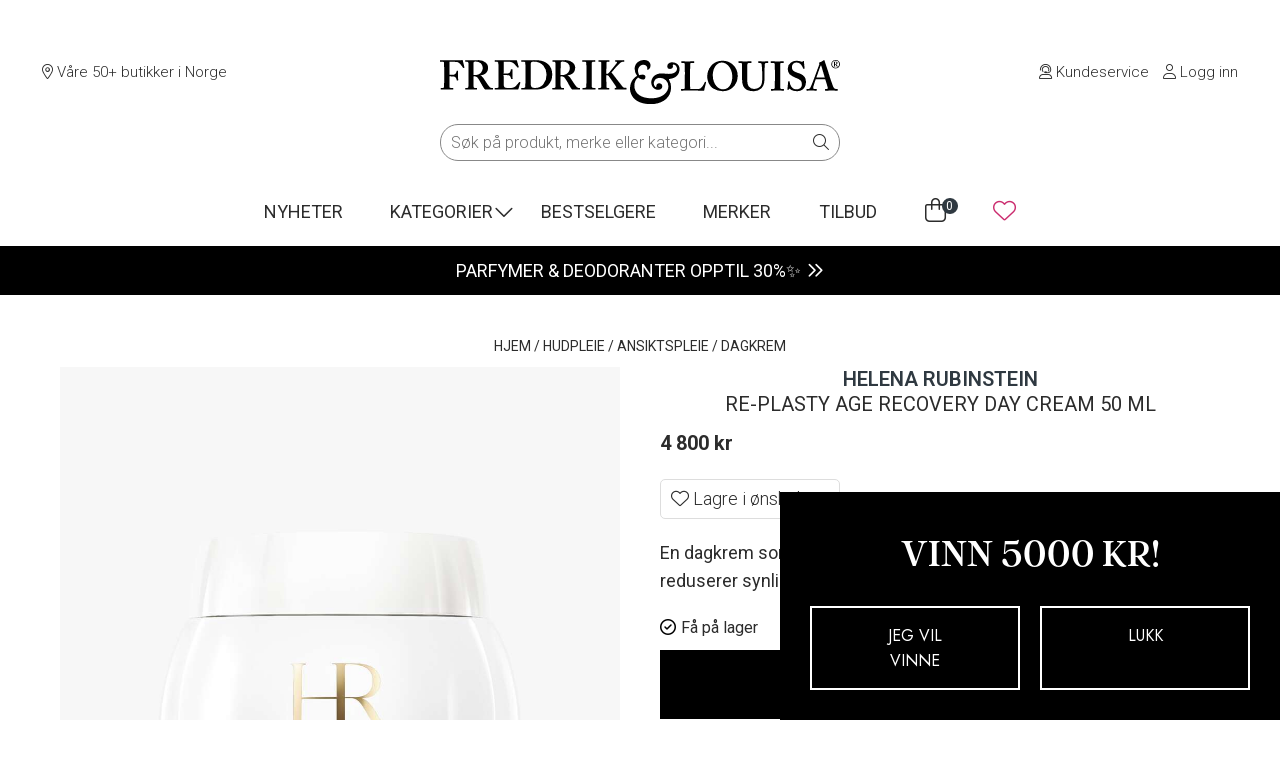

--- FILE ---
content_type: text/html; charset=UTF-8
request_url: https://fredrikoglouisa.no/produkt/re-plasty-age-recovery-day-cream-50-ml/
body_size: 35647
content:
<!doctype html>
<html lang="nb-NO">

<head>
	<!-- Google Optimize -->
	<!-- NB: Activate forward/back cache-fix in scripts.js when activating Google Optimize -->
		<!-- <script src="https://www.googleoptimize.com/optimize.js?id=OPT-MLG3ZZQ"></script> -->
		<!-- /Google Optimize -->
	<meta charset=UTF-8>
	<meta name="viewport" content="width=device-width, initial-scale=1">
	<script defer src="https://kit.fontawesome.com/a9486551e3.js" crossorigin="anonymous"></script>
	<meta name="google-site-verification" content="CO5KsGJOiGPA8nSOjre544QzBjW90m577ltfOdv0o-4" />

	<script id="CookieConsent" type="text/javascript" data-culture="NB" src="https://policy.app.cookieinformation.com/uc.js" data-gcm-enabled="false" async></script>

	<meta name='robots' content='index, follow, max-image-preview:large, max-snippet:-1, max-video-preview:-1' />

<!-- Google Tag Manager for WordPress by gtm4wp.com -->
<script data-cfasync="false" data-pagespeed-no-defer>
	var gtm4wp_datalayer_name = "dataLayer";
	var dataLayer = dataLayer || [];
	const gtm4wp_use_sku_instead = 1;
	const gtm4wp_currency = 'NOK';
	const gtm4wp_product_per_impression = 0;
	const gtm4wp_clear_ecommerce = false;
	const gtm4wp_datalayer_max_timeout = 2000;
</script>
<!-- End Google Tag Manager for WordPress by gtm4wp.com -->
	<!-- This site is optimized with the Yoast SEO Premium plugin v26.6 (Yoast SEO v26.6) - https://yoast.com/wordpress/plugins/seo/ -->
	<title>Helena Rubinstein Re-Plasty Age Recovery Day Cream 50 ml - Fredrik &amp; Louisa</title>
	<meta name="description" content="En dagkrem som beroliger og fukter huden, samtidig som den reduserer synligheten av aldringstegn." />
	<link rel="canonical" href="https://fredrikoglouisa.no/produkt/re-plasty-age-recovery-day-cream-50-ml/" />
	<meta property="og:locale" content="nb_NO" />
	<meta property="og:type" content="product" />
	<meta property="og:title" content="Re-Plasty Age Recovery Day Cream 50 ml" />
	<meta property="og:description" content="En dagkrem som beroliger og fukter huden, samtidig som den reduserer synligheten av aldringstegn." />
	<meta property="og:url" content="https://fredrikoglouisa.no/produkt/re-plasty-age-recovery-day-cream-50-ml/" />
	<meta property="og:site_name" content="Fredrik &amp; Louisa" />
	<meta property="article:modified_time" content="2026-01-29T01:37:55+00:00" />
	<meta property="og:image" content="https://fredrikoglouisa.no/wp-content/uploads/2022/07/3614273606448.jpg" />
	<meta property="og:image:width" content="1080" />
	<meta property="og:image:height" content="1350" />
	<meta property="og:image:type" content="image/jpeg" /><meta property="og:image" content="https://fredrikoglouisa.no/wp-content/uploads/2022/07/3614273606448_1.jpg" />
	<meta property="og:image:width" content="1080" />
	<meta property="og:image:height" content="1080" />
	<meta property="og:image:type" content="image/jpeg" /><meta property="og:image" content="https://fredrikoglouisa.no/wp-content/uploads/2022/07/3614273606448_2.jpg" />
	<meta property="og:image:width" content="1080" />
	<meta property="og:image:height" content="1080" />
	<meta property="og:image:type" content="image/jpeg" /><meta property="og:image" content="https://fredrikoglouisa.no/wp-content/uploads/2022/07/3614273606448_3.jpg" />
	<meta property="og:image:width" content="1080" />
	<meta property="og:image:height" content="1080" />
	<meta property="og:image:type" content="image/jpeg" /><meta property="og:image" content="https://fredrikoglouisa.no/wp-content/uploads/2022/07/3614273606448_4.jpg" />
	<meta property="og:image:width" content="1080" />
	<meta property="og:image:height" content="1080" />
	<meta property="og:image:type" content="image/jpeg" /><meta property="og:image" content="https://fredrikoglouisa.no/wp-content/uploads/2022/07/3614273606448_5.jpg" />
	<meta property="og:image:width" content="1080" />
	<meta property="og:image:height" content="1080" />
	<meta property="og:image:type" content="image/jpeg" />
	<meta name="twitter:card" content="summary_large_image" />
	<meta name="twitter:label1" content="Pris" />
	<meta name="twitter:data1" content="4 800&nbsp;&#107;&#114;" />
	<meta name="twitter:label2" content="Tilgjengelighet" />
	<meta name="twitter:data2" content="På lager" />
	<script type="application/ld+json" class="yoast-schema-graph">{"@context":"https://schema.org","@graph":[{"@type":["WebPage","ItemPage"],"@id":"https://fredrikoglouisa.no/produkt/re-plasty-age-recovery-day-cream-50-ml/","url":"https://fredrikoglouisa.no/produkt/re-plasty-age-recovery-day-cream-50-ml/","name":"Helena Rubinstein Re-Plasty Age Recovery Day Cream 50 ml - Fredrik &amp; Louisa","isPartOf":{"@id":"https://fredrikoglouisa.no/#website"},"primaryImageOfPage":{"@id":"https://fredrikoglouisa.no/produkt/re-plasty-age-recovery-day-cream-50-ml/#primaryimage"},"image":{"@id":"https://fredrikoglouisa.no/produkt/re-plasty-age-recovery-day-cream-50-ml/#primaryimage"},"thumbnailUrl":"https://fredrikoglouisa.no/wp-content/uploads/2022/07/3614273606448.jpg","breadcrumb":{"@id":"https://fredrikoglouisa.no/produkt/re-plasty-age-recovery-day-cream-50-ml/#breadcrumb"},"inLanguage":"nb-NO","potentialAction":{"@type":"BuyAction","target":"https://fredrikoglouisa.no/produkt/re-plasty-age-recovery-day-cream-50-ml/"}},{"@type":"ImageObject","inLanguage":"nb-NO","@id":"https://fredrikoglouisa.no/produkt/re-plasty-age-recovery-day-cream-50-ml/#primaryimage","url":"https://fredrikoglouisa.no/wp-content/uploads/2022/07/3614273606448.jpg","contentUrl":"https://fredrikoglouisa.no/wp-content/uploads/2022/07/3614273606448.jpg","width":1080,"height":1350,"caption":"Re-Plasty Age Recovery Day Cream 50 ml"},{"@type":"BreadcrumbList","@id":"https://fredrikoglouisa.no/produkt/re-plasty-age-recovery-day-cream-50-ml/#breadcrumb","itemListElement":[{"@type":"ListItem","position":1,"name":"Hjem","item":"https://fredrikoglouisa.no/"},{"@type":"ListItem","position":2,"name":"Nettbutikk","item":"https://fredrikoglouisa.no/nettbutikk/"},{"@type":"ListItem","position":3,"name":"Re-Plasty Age Recovery Day Cream 50 ml"}]},{"@type":"WebSite","@id":"https://fredrikoglouisa.no/#website","url":"https://fredrikoglouisa.no/","name":"Fredrik & Louisa","description":"Hudpleie, makeup og parfyme på nett","publisher":{"@id":"https://fredrikoglouisa.no/#organization"},"potentialAction":[{"@type":"SearchAction","target":{"@type":"EntryPoint","urlTemplate":"https://fredrikoglouisa.no/?s={search_term_string}"},"query-input":{"@type":"PropertyValueSpecification","valueRequired":true,"valueName":"search_term_string"}}],"inLanguage":"nb-NO"},{"@type":"Organization","@id":"https://fredrikoglouisa.no/#organization","name":"Fredrik & Louisa","url":"https://fredrikoglouisa.no/","logo":{"@type":"ImageObject","inLanguage":"nb-NO","@id":"https://fredrikoglouisa.no/#/schema/logo/image/","url":"https://fredrikoglouisa.no/wp-content/uploads/2020/02/fredrik-og-louisa.jpg","contentUrl":"https://fredrikoglouisa.no/wp-content/uploads/2020/02/fredrik-og-louisa.jpg","width":1080,"height":1080,"caption":"Fredrik & Louisa"},"image":{"@id":"https://fredrikoglouisa.no/#/schema/logo/image/"},"sameAs":["https://www.facebook.com/fredrikoglouisa/","https://www.instagram.com/fredrikoglouisa/"],"aggregateRating":{"@type":"aggregateRating","ratingValue":"4.9","reviewCount":21632}}]}</script>
	<meta property="product:price:amount" content="4800.00" />
	<meta property="product:price:currency" content="NOK" />
	<meta property="og:availability" content="instock" />
	<meta property="product:availability" content="instock" />
	<meta property="product:retailer_item_id" content="216296" />
	<meta property="product:condition" content="new" />
	<!-- / Yoast SEO Premium plugin. -->


<link rel='dns-prefetch' href='//capi-automation.s3.us-east-2.amazonaws.com' />
<link rel='dns-prefetch' href='//fonts.googleapis.com' />
<link rel='dns-prefetch' href='//use.typekit.net' />

<!-- Google Tag Manager for WordPress by gtm4wp.com -->
<!-- GTM Container placement set to automatic -->
<script data-cfasync="false" data-pagespeed-no-defer>
	var dataLayer_content = {"pageTitle":"Helena Rubinstein Re-Plasty Age Recovery Day Cream 50 ml - Fredrik &amp; Louisa","pagePostType":"product","pagePostType2":"single-product","cartContent":{"totals":{"applied_coupons":[],"discount_total":0,"subtotal":0,"total":0},"items":[]},"productRatingCounts":[],"productAverageRating":0,"productReviewCount":0,"productType":"simple","productIsVariable":0};
	dataLayer.push( dataLayer_content );
</script>
<script data-cfasync="false" data-pagespeed-no-defer>
(function(w,d,s,l,i){w[l]=w[l]||[];w[l].push({'gtm.start':
new Date().getTime(),event:'gtm.js'});var f=d.getElementsByTagName(s)[0],
j=d.createElement(s),dl=l!='dataLayer'?'&l='+l:'';j.async=true;j.src=
'//www.googletagmanager.com/gtm.js?id='+i+dl;f.parentNode.insertBefore(j,f);
})(window,document,'script','dataLayer','GTM-P6HPFL6');
</script>
<!-- End Google Tag Manager for WordPress by gtm4wp.com --><link rel="alternate" title="oEmbed (JSON)" type="application/json+oembed" href="https://fredrikoglouisa.no/wp-json/oembed/1.0/embed?url=https%3A%2F%2Ffredrikoglouisa.no%2Fprodukt%2Fre-plasty-age-recovery-day-cream-50-ml%2F" />
<link rel="alternate" title="oEmbed (XML)" type="text/xml+oembed" href="https://fredrikoglouisa.no/wp-json/oembed/1.0/embed?url=https%3A%2F%2Ffredrikoglouisa.no%2Fprodukt%2Fre-plasty-age-recovery-day-cream-50-ml%2F&#038;format=xml" />
<link rel="preload" as="image" href="https://fredrikoglouisa.no/wp-content/uploads/2022/07/3614273606448.jpg" fetchpriority="high">
<style id='wp-img-auto-sizes-contain-inline-css'>
img:is([sizes=auto i],[sizes^="auto," i]){contain-intrinsic-size:3000px 1500px}
/*# sourceURL=wp-img-auto-sizes-contain-inline-css */
</style>
<style id='wp-emoji-styles-inline-css'>

	img.wp-smiley, img.emoji {
		display: inline !important;
		border: none !important;
		box-shadow: none !important;
		height: 1em !important;
		width: 1em !important;
		margin: 0 0.07em !important;
		vertical-align: -0.1em !important;
		background: none !important;
		padding: 0 !important;
	}
/*# sourceURL=wp-emoji-styles-inline-css */
</style>
<link rel='stylesheet' id='wp-block-library-css' href='https://fredrikoglouisa.no/wp-includes/css/dist/block-library/style.min.css?ver=6.9' media='all' />
<style id='classic-theme-styles-inline-css'>
/*! This file is auto-generated */
.wp-block-button__link{color:#fff;background-color:#32373c;border-radius:9999px;box-shadow:none;text-decoration:none;padding:calc(.667em + 2px) calc(1.333em + 2px);font-size:1.125em}.wp-block-file__button{background:#32373c;color:#fff;text-decoration:none}
/*# sourceURL=/wp-includes/css/classic-themes.min.css */
</style>
<style id='global-styles-inline-css'>
:root{--wp--preset--aspect-ratio--square: 1;--wp--preset--aspect-ratio--4-3: 4/3;--wp--preset--aspect-ratio--3-4: 3/4;--wp--preset--aspect-ratio--3-2: 3/2;--wp--preset--aspect-ratio--2-3: 2/3;--wp--preset--aspect-ratio--16-9: 16/9;--wp--preset--aspect-ratio--9-16: 9/16;--wp--preset--color--black: #000000;--wp--preset--color--cyan-bluish-gray: #abb8c3;--wp--preset--color--white: #ffffff;--wp--preset--color--pale-pink: #f78da7;--wp--preset--color--vivid-red: #cf2e2e;--wp--preset--color--luminous-vivid-orange: #ff6900;--wp--preset--color--luminous-vivid-amber: #fcb900;--wp--preset--color--light-green-cyan: #7bdcb5;--wp--preset--color--vivid-green-cyan: #00d084;--wp--preset--color--pale-cyan-blue: #8ed1fc;--wp--preset--color--vivid-cyan-blue: #0693e3;--wp--preset--color--vivid-purple: #9b51e0;--wp--preset--gradient--vivid-cyan-blue-to-vivid-purple: linear-gradient(135deg,rgb(6,147,227) 0%,rgb(155,81,224) 100%);--wp--preset--gradient--light-green-cyan-to-vivid-green-cyan: linear-gradient(135deg,rgb(122,220,180) 0%,rgb(0,208,130) 100%);--wp--preset--gradient--luminous-vivid-amber-to-luminous-vivid-orange: linear-gradient(135deg,rgb(252,185,0) 0%,rgb(255,105,0) 100%);--wp--preset--gradient--luminous-vivid-orange-to-vivid-red: linear-gradient(135deg,rgb(255,105,0) 0%,rgb(207,46,46) 100%);--wp--preset--gradient--very-light-gray-to-cyan-bluish-gray: linear-gradient(135deg,rgb(238,238,238) 0%,rgb(169,184,195) 100%);--wp--preset--gradient--cool-to-warm-spectrum: linear-gradient(135deg,rgb(74,234,220) 0%,rgb(151,120,209) 20%,rgb(207,42,186) 40%,rgb(238,44,130) 60%,rgb(251,105,98) 80%,rgb(254,248,76) 100%);--wp--preset--gradient--blush-light-purple: linear-gradient(135deg,rgb(255,206,236) 0%,rgb(152,150,240) 100%);--wp--preset--gradient--blush-bordeaux: linear-gradient(135deg,rgb(254,205,165) 0%,rgb(254,45,45) 50%,rgb(107,0,62) 100%);--wp--preset--gradient--luminous-dusk: linear-gradient(135deg,rgb(255,203,112) 0%,rgb(199,81,192) 50%,rgb(65,88,208) 100%);--wp--preset--gradient--pale-ocean: linear-gradient(135deg,rgb(255,245,203) 0%,rgb(182,227,212) 50%,rgb(51,167,181) 100%);--wp--preset--gradient--electric-grass: linear-gradient(135deg,rgb(202,248,128) 0%,rgb(113,206,126) 100%);--wp--preset--gradient--midnight: linear-gradient(135deg,rgb(2,3,129) 0%,rgb(40,116,252) 100%);--wp--preset--font-size--small: 13px;--wp--preset--font-size--medium: 20px;--wp--preset--font-size--large: 36px;--wp--preset--font-size--x-large: 42px;--wp--preset--spacing--20: 0.44rem;--wp--preset--spacing--30: 0.67rem;--wp--preset--spacing--40: 1rem;--wp--preset--spacing--50: 1.5rem;--wp--preset--spacing--60: 2.25rem;--wp--preset--spacing--70: 3.38rem;--wp--preset--spacing--80: 5.06rem;--wp--preset--shadow--natural: 6px 6px 9px rgba(0, 0, 0, 0.2);--wp--preset--shadow--deep: 12px 12px 50px rgba(0, 0, 0, 0.4);--wp--preset--shadow--sharp: 6px 6px 0px rgba(0, 0, 0, 0.2);--wp--preset--shadow--outlined: 6px 6px 0px -3px rgb(255, 255, 255), 6px 6px rgb(0, 0, 0);--wp--preset--shadow--crisp: 6px 6px 0px rgb(0, 0, 0);}:where(.is-layout-flex){gap: 0.5em;}:where(.is-layout-grid){gap: 0.5em;}body .is-layout-flex{display: flex;}.is-layout-flex{flex-wrap: wrap;align-items: center;}.is-layout-flex > :is(*, div){margin: 0;}body .is-layout-grid{display: grid;}.is-layout-grid > :is(*, div){margin: 0;}:where(.wp-block-columns.is-layout-flex){gap: 2em;}:where(.wp-block-columns.is-layout-grid){gap: 2em;}:where(.wp-block-post-template.is-layout-flex){gap: 1.25em;}:where(.wp-block-post-template.is-layout-grid){gap: 1.25em;}.has-black-color{color: var(--wp--preset--color--black) !important;}.has-cyan-bluish-gray-color{color: var(--wp--preset--color--cyan-bluish-gray) !important;}.has-white-color{color: var(--wp--preset--color--white) !important;}.has-pale-pink-color{color: var(--wp--preset--color--pale-pink) !important;}.has-vivid-red-color{color: var(--wp--preset--color--vivid-red) !important;}.has-luminous-vivid-orange-color{color: var(--wp--preset--color--luminous-vivid-orange) !important;}.has-luminous-vivid-amber-color{color: var(--wp--preset--color--luminous-vivid-amber) !important;}.has-light-green-cyan-color{color: var(--wp--preset--color--light-green-cyan) !important;}.has-vivid-green-cyan-color{color: var(--wp--preset--color--vivid-green-cyan) !important;}.has-pale-cyan-blue-color{color: var(--wp--preset--color--pale-cyan-blue) !important;}.has-vivid-cyan-blue-color{color: var(--wp--preset--color--vivid-cyan-blue) !important;}.has-vivid-purple-color{color: var(--wp--preset--color--vivid-purple) !important;}.has-black-background-color{background-color: var(--wp--preset--color--black) !important;}.has-cyan-bluish-gray-background-color{background-color: var(--wp--preset--color--cyan-bluish-gray) !important;}.has-white-background-color{background-color: var(--wp--preset--color--white) !important;}.has-pale-pink-background-color{background-color: var(--wp--preset--color--pale-pink) !important;}.has-vivid-red-background-color{background-color: var(--wp--preset--color--vivid-red) !important;}.has-luminous-vivid-orange-background-color{background-color: var(--wp--preset--color--luminous-vivid-orange) !important;}.has-luminous-vivid-amber-background-color{background-color: var(--wp--preset--color--luminous-vivid-amber) !important;}.has-light-green-cyan-background-color{background-color: var(--wp--preset--color--light-green-cyan) !important;}.has-vivid-green-cyan-background-color{background-color: var(--wp--preset--color--vivid-green-cyan) !important;}.has-pale-cyan-blue-background-color{background-color: var(--wp--preset--color--pale-cyan-blue) !important;}.has-vivid-cyan-blue-background-color{background-color: var(--wp--preset--color--vivid-cyan-blue) !important;}.has-vivid-purple-background-color{background-color: var(--wp--preset--color--vivid-purple) !important;}.has-black-border-color{border-color: var(--wp--preset--color--black) !important;}.has-cyan-bluish-gray-border-color{border-color: var(--wp--preset--color--cyan-bluish-gray) !important;}.has-white-border-color{border-color: var(--wp--preset--color--white) !important;}.has-pale-pink-border-color{border-color: var(--wp--preset--color--pale-pink) !important;}.has-vivid-red-border-color{border-color: var(--wp--preset--color--vivid-red) !important;}.has-luminous-vivid-orange-border-color{border-color: var(--wp--preset--color--luminous-vivid-orange) !important;}.has-luminous-vivid-amber-border-color{border-color: var(--wp--preset--color--luminous-vivid-amber) !important;}.has-light-green-cyan-border-color{border-color: var(--wp--preset--color--light-green-cyan) !important;}.has-vivid-green-cyan-border-color{border-color: var(--wp--preset--color--vivid-green-cyan) !important;}.has-pale-cyan-blue-border-color{border-color: var(--wp--preset--color--pale-cyan-blue) !important;}.has-vivid-cyan-blue-border-color{border-color: var(--wp--preset--color--vivid-cyan-blue) !important;}.has-vivid-purple-border-color{border-color: var(--wp--preset--color--vivid-purple) !important;}.has-vivid-cyan-blue-to-vivid-purple-gradient-background{background: var(--wp--preset--gradient--vivid-cyan-blue-to-vivid-purple) !important;}.has-light-green-cyan-to-vivid-green-cyan-gradient-background{background: var(--wp--preset--gradient--light-green-cyan-to-vivid-green-cyan) !important;}.has-luminous-vivid-amber-to-luminous-vivid-orange-gradient-background{background: var(--wp--preset--gradient--luminous-vivid-amber-to-luminous-vivid-orange) !important;}.has-luminous-vivid-orange-to-vivid-red-gradient-background{background: var(--wp--preset--gradient--luminous-vivid-orange-to-vivid-red) !important;}.has-very-light-gray-to-cyan-bluish-gray-gradient-background{background: var(--wp--preset--gradient--very-light-gray-to-cyan-bluish-gray) !important;}.has-cool-to-warm-spectrum-gradient-background{background: var(--wp--preset--gradient--cool-to-warm-spectrum) !important;}.has-blush-light-purple-gradient-background{background: var(--wp--preset--gradient--blush-light-purple) !important;}.has-blush-bordeaux-gradient-background{background: var(--wp--preset--gradient--blush-bordeaux) !important;}.has-luminous-dusk-gradient-background{background: var(--wp--preset--gradient--luminous-dusk) !important;}.has-pale-ocean-gradient-background{background: var(--wp--preset--gradient--pale-ocean) !important;}.has-electric-grass-gradient-background{background: var(--wp--preset--gradient--electric-grass) !important;}.has-midnight-gradient-background{background: var(--wp--preset--gradient--midnight) !important;}.has-small-font-size{font-size: var(--wp--preset--font-size--small) !important;}.has-medium-font-size{font-size: var(--wp--preset--font-size--medium) !important;}.has-large-font-size{font-size: var(--wp--preset--font-size--large) !important;}.has-x-large-font-size{font-size: var(--wp--preset--font-size--x-large) !important;}
:where(.wp-block-post-template.is-layout-flex){gap: 1.25em;}:where(.wp-block-post-template.is-layout-grid){gap: 1.25em;}
:where(.wp-block-term-template.is-layout-flex){gap: 1.25em;}:where(.wp-block-term-template.is-layout-grid){gap: 1.25em;}
:where(.wp-block-columns.is-layout-flex){gap: 2em;}:where(.wp-block-columns.is-layout-grid){gap: 2em;}
:root :where(.wp-block-pullquote){font-size: 1.5em;line-height: 1.6;}
/*# sourceURL=global-styles-inline-css */
</style>
<link rel='stylesheet' id='flqs-style-css' href='https://fredrikoglouisa.no/wp-content/plugins/fl-customer-questions/assets/css/style.css?ver=1741091266' media='all' />
<link rel='stylesheet' id='flrv-style-css' href='https://fredrikoglouisa.no/wp-content/plugins/fl-customer-reviews/assets/css/style.css?ver=1755609518' media='all' />
<link rel='stylesheet' id='fld-style-front-css' href='https://fredrikoglouisa.no/wp-content/plugins/fl-discount-plugin/css/style-front.css?ver=1755683598' media='all' />
<link rel='stylesheet' id='flpg-style-front-css' href='https://fredrikoglouisa.no/wp-content/plugins/fl-product-gallery/css/flpg-front.css?ver=1760708702' media='all' />
<link rel='stylesheet' id='splide-css-css' href='https://fredrikoglouisa.no/wp-content/plugins/fl-product-gallery/css/splide.min.css?ver=4.1.3' media='all' />
<link rel='stylesheet' id='flwl-style-css' href='https://fredrikoglouisa.no/wp-content/plugins/fl-wishlist/assets/style.css?ver=0.0.1' media='all' />
<style id='woocommerce-inline-inline-css'>
.woocommerce form .form-row .required { visibility: visible; }
/*# sourceURL=woocommerce-inline-inline-css */
</style>
<link rel='stylesheet' id='fl-style-css' href='https://fredrikoglouisa.no/wp-content/themes/fredrikoglouisa/style.css?ver=1767598497' media='all' />
<link rel='stylesheet' id='fl-fonts-css' href='https://fonts.googleapis.com/css?family=Roboto%3A300%2C300italic%2C400%2C400italic%2C500%2C600%2C700%2C700italic&#038;ver=6.9' media='all' />
<link rel='stylesheet' id='fl-adobe-fonts-css' href='https://use.typekit.net/vpx1vog.css?ver=6.9' media='all' />
<link rel='stylesheet' id='fl-google-fonts-css' href='https://fonts.googleapis.com/css2?family=Jost%3Awght%40300%3B400%3B500%3B700&#038;display=swap&#038;ver=6.9' media='all' />
<link rel='stylesheet' id='vipps-gw-css' href='https://fredrikoglouisa.no/wp-content/plugins/woo-vipps/payment/css/vipps.css?ver=1767594340' media='all' />
<script src="https://fredrikoglouisa.no/wp-includes/js/jquery/jquery.min.js?ver=3.7.1" id="jquery-core-js"></script>
<script src="https://fredrikoglouisa.no/wp-includes/js/jquery/jquery-migrate.min.js?ver=3.4.1" id="jquery-migrate-js"></script>
<script id="fld-script-front-js-extra">
var fldScript = {"ajaxurl":"https://fredrikoglouisa.no/wp-admin/admin-ajax.php"};
//# sourceURL=fld-script-front-js-extra
</script>
<script src="https://fredrikoglouisa.no/wp-content/plugins/fl-discount-plugin/js/script.js?ver=1755683599" id="fld-script-front-js"></script>
<script src="https://fredrikoglouisa.no/wp-content/plugins/fl-product-gallery/js/splide.min.js?ver=4.1.3" id="splide-js-js"></script>
<script src="https://fredrikoglouisa.no/wp-content/plugins/woocommerce/assets/js/zoom/jquery.zoom.min.js?ver=1.7.21-wc.10.4.3" id="wc-zoom-js" defer data-wp-strategy="defer"></script>
<script id="wc-single-product-js-extra">
var wc_single_product_params = {"i18n_required_rating_text":"Vennligst velg en vurdering","i18n_rating_options":["1 av 5 stjerner","2 av 5 stjerner","3 av 5 stjerner","4 av 5 stjerner","5 av 5 stjerner"],"i18n_product_gallery_trigger_text":"Se bildegalleri i fullskjerm","review_rating_required":"yes","flexslider":{"rtl":false,"animation":"slide","smoothHeight":true,"directionNav":false,"controlNav":"thumbnails","slideshow":false,"animationSpeed":500,"animationLoop":false,"allowOneSlide":false},"zoom_enabled":"1","zoom_options":[],"photoswipe_enabled":"","photoswipe_options":{"shareEl":false,"closeOnScroll":false,"history":false,"hideAnimationDuration":0,"showAnimationDuration":0},"flexslider_enabled":""};
//# sourceURL=wc-single-product-js-extra
</script>
<script src="https://fredrikoglouisa.no/wp-content/plugins/woocommerce/assets/js/frontend/single-product.min.js?ver=10.4.3" id="wc-single-product-js" defer data-wp-strategy="defer"></script>
<script src="https://fredrikoglouisa.no/wp-content/plugins/woocommerce/assets/js/jquery-blockui/jquery.blockUI.min.js?ver=2.7.0-wc.10.4.3" id="wc-jquery-blockui-js" defer data-wp-strategy="defer"></script>
<script src="https://fredrikoglouisa.no/wp-content/plugins/woocommerce/assets/js/js-cookie/js.cookie.min.js?ver=2.1.4-wc.10.4.3" id="wc-js-cookie-js" defer data-wp-strategy="defer"></script>
<script id="woocommerce-js-extra">
var woocommerce_params = {"ajax_url":"/wp-admin/admin-ajax.php","wc_ajax_url":"/?wc-ajax=%%endpoint%%","i18n_password_show":"Vis passord","i18n_password_hide":"Skjul passord"};
//# sourceURL=woocommerce-js-extra
</script>
<script src="https://fredrikoglouisa.no/wp-content/plugins/woocommerce/assets/js/frontend/woocommerce.min.js?ver=10.4.3" id="woocommerce-js" defer data-wp-strategy="defer"></script>
<link rel="https://api.w.org/" href="https://fredrikoglouisa.no/wp-json/" /><link rel="alternate" title="JSON" type="application/json" href="https://fredrikoglouisa.no/wp-json/wp/v2/product/532929" /><link rel="EditURI" type="application/rsd+xml" title="RSD" href="https://fredrikoglouisa.no/xmlrpc.php?rsd" />
<meta name="generator" content="WordPress 6.9" />
<meta name="generator" content="WooCommerce 10.4.3" />
<link rel='shortlink' href='https://fredrikoglouisa.no/?p=532929' />
<script type='text/javascript'>
		(function() {
			// Function to load Historian.ai script
			function loadHistorianScript() {
				if (window.historianLoaded) {
					return; // Prevent duplicate loading
				}
				
				var s = document.createElement('script');
				s.defer = true;
				s.type = 'text/javascript';
				s.src = 'https://script.historianhq.com/23ecf851a2c9447d81a0bda5189beca9';
				document.getElementsByTagName('head')[0].appendChild(s);
				window.historianLoaded = true;
			}

			// Check if CookieInformation is available
			if (typeof CookieInformation !== 'undefined' && CookieInformation.getConsentGivenFor) {
				
				// Check if functional cookies are accepted on page load
				if (CookieInformation.getConsentGivenFor('cookie_cat_functional')) {
					loadHistorianScript();
				}
				
				// Listen for the official Cookie Information consent event
				window.addEventListener('CookieInformationConsentGiven', function(event) {
					if (CookieInformation.getConsentGivenFor('cookie_cat_functional')) {
						loadHistorianScript();
					}
				}, false);
			} else {
				// Fallback: Check for Google Consent Mode v2
				if (typeof gtag !== 'undefined') {
					// Wait for consent mode to be initialized
					setTimeout(function() {
						gtag('consent', 'default', {
							'functionality_storage': 'denied'
						});
						
						// Check consent status
						gtag('consent', 'query', function(consent) {
							if (consent.functionality_storage === 'granted') {
								loadHistorianScript();
							}
						});
					}, 100);
				}
			}
		})();
	</script>	<noscript><style>.woocommerce-product-gallery{ opacity: 1 !important; }</style></noscript>
	<style> a[href=""] { -webkit-touch-callout: none;  } </style>
			<script  type="text/javascript">
				!function(f,b,e,v,n,t,s){if(f.fbq)return;n=f.fbq=function(){n.callMethod?
					n.callMethod.apply(n,arguments):n.queue.push(arguments)};if(!f._fbq)f._fbq=n;
					n.push=n;n.loaded=!0;n.version='2.0';n.queue=[];t=b.createElement(e);t.async=!0;
					t.src=v;s=b.getElementsByTagName(e)[0];s.parentNode.insertBefore(t,s)}(window,
					document,'script','https://connect.facebook.net/en_US/fbevents.js');
			</script>
			<!-- WooCommerce Facebook Integration Begin -->
			<script  type="text/javascript">

				fbq('init', '324689568010200', {}, {
    "agent": "woocommerce_6-10.4.3-3.5.15"
});

				document.addEventListener( 'DOMContentLoaded', function() {
					// Insert placeholder for events injected when a product is added to the cart through AJAX.
					document.body.insertAdjacentHTML( 'beforeend', '<div class=\"wc-facebook-pixel-event-placeholder\"></div>' );
				}, false );

			</script>
			<!-- WooCommerce Facebook Integration End -->
			<link rel="icon" href="https://fredrikoglouisa.no/wp-content/uploads/2020/03/cropped-favicon-1-150x150.jpg" sizes="32x32" />
<link rel="icon" href="https://fredrikoglouisa.no/wp-content/uploads/2020/03/cropped-favicon-1-200x200.jpg" sizes="192x192" />
<link rel="apple-touch-icon" href="https://fredrikoglouisa.no/wp-content/uploads/2020/03/cropped-favicon-1-200x200.jpg" />
<meta name="msapplication-TileImage" content="https://fredrikoglouisa.no/wp-content/uploads/2020/03/cropped-favicon-1-400x400.jpg" />
</head>

<body class="wp-singular product-template-default single single-product postid-532929 wp-theme-fredrikoglouisa theme-fredrikoglouisa woocommerce woocommerce-page woocommerce-no-js">
	<div class="overlay"></div>
	<header id="header" class="site-header">
		<div id="desktop-header">
			<section class="header-top-grid">
				<div class="left">
					<div>
						<span><a href="https://fredrikoglouisa.no/butikkoversikt/"><i
									class="fal fa-map-marker-alt"></i> Våre 50+ butikker i Norge</a></span>
					</div>
				</div>
				<div class="middle">
					<a href="https://fredrikoglouisa.no">
						<img width="400" height="44" src="
						https://fredrikoglouisa.no/wp-content/themes/fredrikoglouisa/assets/fredrikoglouisa.svg						" alt="Fredrik & Louisa logo" loading="lazy">
					</a>
				</div>
				<div class="right">
					<div>
						<span><a href="https://fredrikoglouisa.no/kontakt/"><i
									class="fal fa-user-headset"></i>&nbsp;Kundeservice</a></span>
						<span>
							<a href="https://fredrikoglouisa.no/min-konto/" class="my-account"><i
									class="fal fa-user"></i><span class="my-account-link-text">&nbsp;Logg inn</span></a>
						</span>
					</div>
				</div>
			</section><!-- .header-top-grid -->

			<section class="header-bottom-grid">
				<nav class="main-navigation"><ul id="menu-header-menu" class="menu"><li id="menu-item-272489" class="menu-item menu-item-type-taxonomy menu-item-object-product_tag menu-item-272489"><a href="https://fredrikoglouisa.no/kampanje/nyheter/">Nyheter</a></li>
<li id="menu-item-138735" class="angle-down menu-item menu-item-type-custom menu-item-object-custom menu-item-138735"><a href="#">Kategorier</a></li>
<li id="menu-item-138736" class="menu-item menu-item-type-post_type menu-item-object-page menu-item-138736"><a href="https://fredrikoglouisa.no/bestselgere/">Bestselgere</a></li>
<li id="menu-item-138739" class="menu-item menu-item-type-post_type menu-item-object-page menu-item-138739"><a href="https://fredrikoglouisa.no/merker/">Merker</a></li>
<li id="menu-item-138737" class="menu-item menu-item-type-taxonomy menu-item-object-product_tag menu-item-138737"><a href="https://fredrikoglouisa.no/kampanje/tilbud/">Tilbud</a></li>
<li class="menu-cart"><a class='cart-contents' href='https://fredrikoglouisa.no/handlekurv/' title='Vis handlekurv'>
            <i class='fal fa-shopping-bag'></i>
            <span class='count'>0</span>
        </a></li><li id="wishlist-menu-heart" class="menu-heart"><i class="fal fa-heart"></i></li></ul></nav>				<div id="mega-menu-container">
					<div id="category-mega-menu">
						<div>
							<nav class="category-chooser"><ul id="menu-category-chooser" class="menu"><li id="menu-item-138746" class="menu-item menu-item-type-taxonomy menu-item-object-product_cat menu-item-138746"><a href="https://fredrikoglouisa.no/produktkategori/makeup/">Makeup</a></li>
<li id="menu-item-138744" class="menu-item menu-item-type-taxonomy menu-item-object-product_cat current-product-ancestor current-menu-parent current-product-parent menu-item-138744"><a href="https://fredrikoglouisa.no/produktkategori/hudpleie/">Hudpleie</a></li>
<li id="menu-item-138745" class="menu-item menu-item-type-taxonomy menu-item-object-product_cat menu-item-138745"><a href="https://fredrikoglouisa.no/produktkategori/parfyme/">Parfyme</a></li>
<li id="menu-item-138747" class="menu-item menu-item-type-taxonomy menu-item-object-product_cat menu-item-138747"><a href="https://fredrikoglouisa.no/produktkategori/har/">Hår</a></li>
<li id="menu-item-138748" class="menu-item menu-item-type-taxonomy menu-item-object-product_cat menu-item-138748"><a href="https://fredrikoglouisa.no/produktkategori/parfyme/herre-parfyme/">Herre</a></li>
<li id="menu-item-138749" class="menu-item menu-item-type-taxonomy menu-item-object-product_cat menu-item-138749"><a href="https://fredrikoglouisa.no/produktkategori/gavesett/">Gavesett</a></li>
</ul></nav>						</div>
						<div>
							<nav class="category-menu"><ul id="menu-category-menu" class="menu"><li id="menu-item-1538" class="has-mega-menu menu-item menu-item-type-taxonomy menu-item-object-product_cat menu-item-has-children menu-item-1538"><a href="https://fredrikoglouisa.no/produktkategori/makeup/">Makeup</a>
<ul class="sub-menu">
	<li id="menu-item-1539" class="menu-item menu-item-type-taxonomy menu-item-object-product_cat menu-item-has-children menu-item-1539"><a href="https://fredrikoglouisa.no/produktkategori/makeup/ansikt/">Ansikt</a>
	<ul class="sub-menu">
		<li id="menu-item-1542" class="menu-item menu-item-type-taxonomy menu-item-object-product_cat menu-item-1542"><a href="https://fredrikoglouisa.no/produktkategori/makeup/ansikt/foundation/">Foundation</a></li>
		<li id="menu-item-1540" class="menu-item menu-item-type-taxonomy menu-item-object-product_cat menu-item-1540"><a href="https://fredrikoglouisa.no/produktkategori/makeup/ansikt/concealer/">Concealer</a></li>
		<li id="menu-item-1541" class="menu-item menu-item-type-taxonomy menu-item-object-product_cat menu-item-1541"><a href="https://fredrikoglouisa.no/produktkategori/makeup/ansikt/contouring/">Contouring</a></li>
		<li id="menu-item-1543" class="menu-item menu-item-type-taxonomy menu-item-object-product_cat menu-item-1543"><a href="https://fredrikoglouisa.no/produktkategori/makeup/ansikt/highlighter/">Highlighter</a></li>
		<li id="menu-item-1545" class="menu-item menu-item-type-taxonomy menu-item-object-product_cat menu-item-1545"><a href="https://fredrikoglouisa.no/produktkategori/makeup/ansikt/pudder/">Pudder</a></li>
		<li id="menu-item-9347" class="menu-item menu-item-type-taxonomy menu-item-object-product_cat menu-item-9347"><a href="https://fredrikoglouisa.no/produktkategori/makeup/ansikt/solpudder/">Solpudder</a></li>
		<li id="menu-item-1546" class="menu-item menu-item-type-taxonomy menu-item-object-product_cat menu-item-1546"><a href="https://fredrikoglouisa.no/produktkategori/makeup/ansikt/rouge/">Rouge</a></li>
		<li id="menu-item-1544" class="menu-item menu-item-type-taxonomy menu-item-object-product_cat menu-item-1544"><a href="https://fredrikoglouisa.no/produktkategori/makeup/ansikt/primer/">Primer</a></li>
		<li id="menu-item-1547" class="menu-item menu-item-type-taxonomy menu-item-object-product_cat menu-item-1547"><a href="https://fredrikoglouisa.no/produktkategori/makeup/ansikt/setting-spray/">Setting spray</a></li>
		<li id="menu-item-13654" class="menu-item menu-item-type-taxonomy menu-item-object-product_cat menu-item-13654"><a href="https://fredrikoglouisa.no/produktkategori/makeup/ansikt/bb-og-cc-cream/">BB- og CC-cream</a></li>
	</ul>
</li>
	<li id="menu-item-1555" class="menu-item menu-item-type-taxonomy menu-item-object-product_cat menu-item-has-children menu-item-1555"><a href="https://fredrikoglouisa.no/produktkategori/makeup/oyne/">Øyne</a>
	<ul class="sub-menu">
		<li id="menu-item-1557" class="menu-item menu-item-type-taxonomy menu-item-object-product_cat menu-item-1557"><a href="https://fredrikoglouisa.no/produktkategori/makeup/oyne/mascara/">Mascara</a></li>
		<li id="menu-item-13656" class="menu-item menu-item-type-taxonomy menu-item-object-product_cat menu-item-13656"><a href="https://fredrikoglouisa.no/produktkategori/makeup/oyne/mascara-base/">Mascarabase</a></li>
		<li id="menu-item-1556" class="menu-item menu-item-type-taxonomy menu-item-object-product_cat menu-item-1556"><a href="https://fredrikoglouisa.no/produktkategori/makeup/oyne/eyeliner/">Eyeliner</a></li>
		<li id="menu-item-15029" class="menu-item menu-item-type-taxonomy menu-item-object-product_cat menu-item-15029"><a href="https://fredrikoglouisa.no/produktkategori/makeup/oyne/oyenskygge/">Øyenskygge</a></li>
		<li id="menu-item-1558" class="menu-item menu-item-type-taxonomy menu-item-object-product_cat menu-item-1558"><a href="https://fredrikoglouisa.no/produktkategori/makeup/oyne/oyenskyggepalett/">Øyenskyggepalett</a></li>
		<li id="menu-item-15030" class="menu-item menu-item-type-taxonomy menu-item-object-product_cat menu-item-15030"><a href="https://fredrikoglouisa.no/produktkategori/makeup/oyne/oyenskyggeprimer/">Øyenskyggeprimer</a></li>
		<li id="menu-item-939121" class="menu-item menu-item-type-taxonomy menu-item-object-product_cat menu-item-939121"><a href="https://fredrikoglouisa.no/produktkategori/makeup/oyne/losvipper/">Løsvipper</a></li>
	</ul>
</li>
	<li id="menu-item-1552" class="menu-item menu-item-type-taxonomy menu-item-object-product_cat menu-item-has-children menu-item-1552"><a href="https://fredrikoglouisa.no/produktkategori/makeup/oyenbryn/">Øyenbryn</a>
	<ul class="sub-menu">
		<li id="menu-item-1553" class="menu-item menu-item-type-taxonomy menu-item-object-product_cat menu-item-1553"><a href="https://fredrikoglouisa.no/produktkategori/makeup/oyenbryn/oyenbrynspenn/">Øyenbrynspenn</a></li>
		<li id="menu-item-1554" class="menu-item menu-item-type-taxonomy menu-item-object-product_cat menu-item-1554"><a href="https://fredrikoglouisa.no/produktkategori/makeup/oyenbryn/oyenbrynspomade/">Øyenbrynspomade</a></li>
		<li id="menu-item-15031" class="menu-item menu-item-type-taxonomy menu-item-object-product_cat menu-item-15031"><a href="https://fredrikoglouisa.no/produktkategori/makeup/oyenbryn/oyenbrynsgele/">Øyenbrynsgele</a></li>
		<li id="menu-item-974782" class="menu-item menu-item-type-taxonomy menu-item-object-product_cat menu-item-974782"><a href="https://fredrikoglouisa.no/produktkategori/makeup/oyenbryn/oyenbrynsskygge/">Øyenbrynsskygge</a></li>
	</ul>
</li>
	<li id="menu-item-1548" class="menu-item menu-item-type-taxonomy menu-item-object-product_cat menu-item-has-children menu-item-1548"><a href="https://fredrikoglouisa.no/produktkategori/makeup/lepper/">Lepper</a>
	<ul class="sub-menu">
		<li id="menu-item-15026" class="menu-item menu-item-type-taxonomy menu-item-object-product_cat menu-item-15026"><a href="https://fredrikoglouisa.no/produktkategori/makeup/lepper/leppestift/">Leppestift</a></li>
		<li id="menu-item-1551" class="menu-item menu-item-type-taxonomy menu-item-object-product_cat menu-item-1551"><a href="https://fredrikoglouisa.no/produktkategori/makeup/lepper/liquid-lipstick/">Liquid lipstick</a></li>
		<li id="menu-item-1550" class="menu-item menu-item-type-taxonomy menu-item-object-product_cat menu-item-1550"><a href="https://fredrikoglouisa.no/produktkategori/makeup/lepper/lipliner/">Lipliner</a></li>
		<li id="menu-item-1549" class="menu-item menu-item-type-taxonomy menu-item-object-product_cat menu-item-1549"><a href="https://fredrikoglouisa.no/produktkategori/makeup/lepper/lipgloss/">Lipgloss</a></li>
		<li id="menu-item-9348" class="menu-item menu-item-type-taxonomy menu-item-object-product_cat menu-item-9348"><a href="https://fredrikoglouisa.no/produktkategori/makeup/lepper/leppepomade/">Leppepomade</a></li>
		<li id="menu-item-13655" class="menu-item menu-item-type-taxonomy menu-item-object-product_cat menu-item-13655"><a href="https://fredrikoglouisa.no/produktkategori/makeup/lepper/leppeprimer/">Leppeprimer</a></li>
	</ul>
</li>
	<li id="menu-item-9352" class="menu-item menu-item-type-taxonomy menu-item-object-product_cat menu-item-has-children menu-item-9352"><a href="https://fredrikoglouisa.no/produktkategori/makeup/negler/">Negler</a>
	<ul class="sub-menu">
		<li id="menu-item-9349" class="menu-item menu-item-type-taxonomy menu-item-object-product_cat menu-item-9349"><a href="https://fredrikoglouisa.no/produktkategori/makeup/negler/neglelakk/">Neglelakk</a></li>
		<li id="menu-item-9350" class="menu-item menu-item-type-taxonomy menu-item-object-product_cat menu-item-9350"><a href="https://fredrikoglouisa.no/produktkategori/makeup/negler/neglelakkfjerner/">Neglelakkfjerner</a></li>
		<li id="menu-item-9351" class="menu-item menu-item-type-taxonomy menu-item-object-product_cat menu-item-9351"><a href="https://fredrikoglouisa.no/produktkategori/makeup/negler/neglepleie/">Neglepleie</a></li>
		<li id="menu-item-939123" class="menu-item menu-item-type-taxonomy menu-item-object-product_cat menu-item-939123"><a href="https://fredrikoglouisa.no/produktkategori/makeup/negler/losnegler/">Løsnegler</a></li>
	</ul>
</li>
	<li id="menu-item-57575" class="menu-item menu-item-type-taxonomy menu-item-object-product_cat menu-item-has-children menu-item-57575"><a href="https://fredrikoglouisa.no/produktkategori/makeup/makeupborster-og-applikatorer/">Makeupbørster og -applikatorer</a>
	<ul class="sub-menu">
		<li id="menu-item-57579" class="menu-item menu-item-type-taxonomy menu-item-object-product_cat menu-item-57579"><a href="https://fredrikoglouisa.no/produktkategori/makeup/makeupborster-og-applikatorer/ansikt-makeup-borster-og-applikatorer/">Ansikt</a></li>
		<li id="menu-item-57586" class="menu-item menu-item-type-taxonomy menu-item-object-product_cat menu-item-57586"><a href="https://fredrikoglouisa.no/produktkategori/makeup/makeupborster-og-applikatorer/oyne-makeup-borster-og-applikatorer/">Øyne</a></li>
		<li id="menu-item-57584" class="menu-item menu-item-type-taxonomy menu-item-object-product_cat menu-item-57584"><a href="https://fredrikoglouisa.no/produktkategori/makeup/makeupborster-og-applikatorer/oyenbryn-makeup-borster-og-applikatorer/">Øyenbryn</a></li>
		<li id="menu-item-57589" class="menu-item menu-item-type-taxonomy menu-item-object-product_cat menu-item-57589"><a href="https://fredrikoglouisa.no/produktkategori/makeup/makeupborster-og-applikatorer/lepper-makeup-borster-og-applikatorer/">Lepper</a></li>
		<li id="menu-item-57581" class="menu-item menu-item-type-taxonomy menu-item-object-product_cat menu-item-57581"><a href="https://fredrikoglouisa.no/produktkategori/makeup/makeupborster-og-applikatorer/makeup-sponges-makeup-borster-og-applikatorer/">Makeup sponges</a></li>
		<li id="menu-item-57577" class="menu-item menu-item-type-taxonomy menu-item-object-product_cat menu-item-57577"><a href="https://fredrikoglouisa.no/produktkategori/makeup/makeupborster-og-applikatorer/borsterens-makeup-borster-og-applikatorer/">Børsterens</a></li>
	</ul>
</li>
	<li id="menu-item-1560" class="menu-item menu-item-type-taxonomy menu-item-object-product_cat menu-item-has-children menu-item-1560"><a href="https://fredrikoglouisa.no/produktkategori/makeup/tilbehor/">Tilbehør</a>
	<ul class="sub-menu">
		<li id="menu-item-15032" class="menu-item menu-item-type-taxonomy menu-item-object-product_cat menu-item-15032"><a href="https://fredrikoglouisa.no/produktkategori/makeup/tilbehor/vippetang/">Vippetang</a></li>
		<li id="menu-item-32079" class="menu-item menu-item-type-taxonomy menu-item-object-product_cat menu-item-32079"><a href="https://fredrikoglouisa.no/produktkategori/makeup/tilbehor/cases/">Cases</a></li>
		<li id="menu-item-15033" class="menu-item menu-item-type-taxonomy menu-item-object-product_cat menu-item-15033"><a href="https://fredrikoglouisa.no/produktkategori/makeup/tilbehor/foundationpumpe-tilbehor/">Foundationpumpe</a></li>
		<li id="menu-item-974785" class="menu-item menu-item-type-taxonomy menu-item-object-product_cat menu-item-974785"><a href="https://fredrikoglouisa.no/produktkategori/makeup/tilbehor/blotting-paper/">Blotting paper</a></li>
		<li id="menu-item-974788" class="menu-item menu-item-type-taxonomy menu-item-object-product_cat menu-item-974788"><a href="https://fredrikoglouisa.no/produktkategori/makeup/tilbehor/bomull/">Bomull</a></li>
		<li id="menu-item-974789" class="menu-item menu-item-type-taxonomy menu-item-object-product_cat menu-item-974789"><a href="https://fredrikoglouisa.no/produktkategori/makeup/tilbehor/brynskniv/">Brynskniv</a></li>
		<li id="menu-item-1683522" class="menu-item menu-item-type-taxonomy menu-item-object-product_cat menu-item-1683522"><a href="https://fredrikoglouisa.no/produktkategori/makeup/tilbehor/losvippeapplikator/">Løsvippeapplikator</a></li>
		<li id="menu-item-1683523" class="menu-item menu-item-type-taxonomy menu-item-object-product_cat menu-item-1683523"><a href="https://fredrikoglouisa.no/produktkategori/makeup/tilbehor/vippelim/">Vippelim</a></li>
		<li id="menu-item-974790" class="menu-item menu-item-type-taxonomy menu-item-object-product_cat menu-item-974790"><a href="https://fredrikoglouisa.no/produktkategori/makeup/tilbehor/pinsett/">Pinsett</a></li>
		<li id="menu-item-974792" class="menu-item menu-item-type-taxonomy menu-item-object-product_cat menu-item-974792"><a href="https://fredrikoglouisa.no/produktkategori/makeup/tilbehor/saks/">Saks</a></li>
		<li id="menu-item-974793" class="menu-item menu-item-type-taxonomy menu-item-object-product_cat menu-item-974793"><a href="https://fredrikoglouisa.no/produktkategori/makeup/tilbehor/speil/">Speil</a></li>
		<li id="menu-item-974794" class="menu-item menu-item-type-taxonomy menu-item-object-product_cat menu-item-974794"><a href="https://fredrikoglouisa.no/produktkategori/makeup/tilbehor/spisser/">Spisser</a></li>
	</ul>
</li>
</ul>
</li>
<li id="menu-item-7296" class="has-mega-menu menu-item menu-item-type-taxonomy menu-item-object-product_cat current-product-ancestor current-menu-parent current-product-parent menu-item-has-children menu-item-7296"><a href="https://fredrikoglouisa.no/produktkategori/hudpleie/">Hudpleie</a>
<ul class="sub-menu">
	<li id="menu-item-7297" class="menu-item menu-item-type-taxonomy menu-item-object-product_cat current-product-ancestor current-menu-parent current-product-parent menu-item-has-children menu-item-7297"><a href="https://fredrikoglouisa.no/produktkategori/hudpleie/ansiktspleie/">Ansiktspleie</a>
	<ul class="sub-menu">
		<li id="menu-item-7301" class="menu-item menu-item-type-taxonomy menu-item-object-product_cat current-product-ancestor current-menu-parent current-product-parent menu-item-7301"><a href="https://fredrikoglouisa.no/produktkategori/hudpleie/ansiktspleie/dagkrem/">Dagkrem</a></li>
		<li id="menu-item-7303" class="menu-item menu-item-type-taxonomy menu-item-object-product_cat menu-item-7303"><a href="https://fredrikoglouisa.no/produktkategori/hudpleie/ansiktspleie/nattkrem/">Nattkrem</a></li>
		<li id="menu-item-7304" class="menu-item menu-item-type-taxonomy menu-item-object-product_cat menu-item-7304"><a href="https://fredrikoglouisa.no/produktkategori/hudpleie/ansiktspleie/oyekrem/">Øyekrem</a></li>
		<li id="menu-item-7305" class="menu-item menu-item-type-taxonomy menu-item-object-product_cat menu-item-7305"><a href="https://fredrikoglouisa.no/produktkategori/hudpleie/ansiktspleie/serum/">Serum</a></li>
		<li id="menu-item-1683445" class="menu-item menu-item-type-taxonomy menu-item-object-product_cat menu-item-1683445"><a href="https://fredrikoglouisa.no/produktkategori/hudpleie/ansiktspleie/booster-og-essens/">Booster og essens</a></li>
		<li id="menu-item-7306" class="menu-item menu-item-type-taxonomy menu-item-object-product_cat menu-item-7306"><a href="https://fredrikoglouisa.no/produktkategori/hudpleie/ansiktspleie/spesialkrem-ansiktspleie/">Spesialkrem</a></li>
		<li id="menu-item-7302" class="menu-item menu-item-type-taxonomy menu-item-object-product_cat menu-item-7302"><a href="https://fredrikoglouisa.no/produktkategori/hudpleie/ansiktspleie/leppepleie/">Leppepleie</a></li>
		<li id="menu-item-7299" class="menu-item menu-item-type-taxonomy menu-item-object-product_cat menu-item-7299"><a href="https://fredrikoglouisa.no/produktkategori/hudpleie/ansiktspleie/ansiktsolje/">Ansiktsolje</a></li>
		<li id="menu-item-7298" class="menu-item menu-item-type-taxonomy menu-item-object-product_cat menu-item-7298"><a href="https://fredrikoglouisa.no/produktkategori/hudpleie/ansiktspleie/ansiktsmasker/">Ansiktsmasker</a></li>
		<li id="menu-item-9359" class="menu-item menu-item-type-taxonomy menu-item-object-product_cat menu-item-9359"><a href="https://fredrikoglouisa.no/produktkategori/hudpleie/ansiktspleie/oyemasker/">Øyemasker</a></li>
		<li id="menu-item-13657" class="menu-item menu-item-type-taxonomy menu-item-object-product_cat menu-item-13657"><a href="https://fredrikoglouisa.no/produktkategori/hudpleie/ansiktspleie/farget-dagkrem/">Farget dagkrem</a></li>
		<li id="menu-item-9360" class="menu-item menu-item-type-taxonomy menu-item-object-product_cat menu-item-9360"><a href="https://fredrikoglouisa.no/produktkategori/hudpleie/ansiktspleie/facemist/">Facemist</a></li>
	</ul>
</li>
	<li id="menu-item-7311" class="menu-item menu-item-type-taxonomy menu-item-object-product_cat menu-item-has-children menu-item-7311"><a href="https://fredrikoglouisa.no/produktkategori/hudpleie/renseprodukter/">Renseprodukter</a>
	<ul class="sub-menu">
		<li id="menu-item-7313" class="menu-item menu-item-type-taxonomy menu-item-object-product_cat menu-item-7313"><a href="https://fredrikoglouisa.no/produktkategori/hudpleie/renseprodukter/ansiktsrens/">Ansiktsrens</a></li>
		<li id="menu-item-7314" class="menu-item menu-item-type-taxonomy menu-item-object-product_cat menu-item-7314"><a href="https://fredrikoglouisa.no/produktkategori/hudpleie/renseprodukter/ansiktstoner/">Ansiktstoner</a></li>
		<li id="menu-item-7312" class="menu-item menu-item-type-taxonomy menu-item-object-product_cat menu-item-7312"><a href="https://fredrikoglouisa.no/produktkategori/hudpleie/renseprodukter/ansiktspeeling-og-skrubb/">Ansiktspeeling og skrubb</a></li>
		<li id="menu-item-13658" class="menu-item menu-item-type-taxonomy menu-item-object-product_cat menu-item-13658"><a href="https://fredrikoglouisa.no/produktkategori/hudpleie/renseprodukter/micellaire/">Micellaire</a></li>
		<li id="menu-item-7315" class="menu-item menu-item-type-taxonomy menu-item-object-product_cat menu-item-7315"><a href="https://fredrikoglouisa.no/produktkategori/hudpleie/renseprodukter/eye-makeup-remover/">Eye makeup remover</a></li>
		<li id="menu-item-32134" class="menu-item menu-item-type-taxonomy menu-item-object-product_cat menu-item-32134"><a href="https://fredrikoglouisa.no/produktkategori/hudpleie/renseprodukter/tilbehor-renseprodukter/">Tilbehør</a></li>
	</ul>
</li>
	<li id="menu-item-771521" class="menu-item menu-item-type-taxonomy menu-item-object-product_cat menu-item-771521"><a href="https://fredrikoglouisa.no/produktkategori/hudpleie/vippe-og-brynspleie/">Vippe- og brynspleie</a></li>
	<li id="menu-item-7307" class="menu-item menu-item-type-taxonomy menu-item-object-product_cat menu-item-has-children menu-item-7307"><a href="https://fredrikoglouisa.no/produktkategori/hudpleie/kroppspleie/">Kroppspleie</a>
	<ul class="sub-menu">
		<li id="menu-item-7309" class="menu-item menu-item-type-taxonomy menu-item-object-product_cat menu-item-7309"><a href="https://fredrikoglouisa.no/produktkategori/hudpleie/kroppspleie/deodorant-kroppspleie/">Deodorant</a></li>
		<li id="menu-item-7308" class="menu-item menu-item-type-taxonomy menu-item-object-product_cat menu-item-7308"><a href="https://fredrikoglouisa.no/produktkategori/hudpleie/kroppspleie/body-lotion/">Body lotion</a></li>
		<li id="menu-item-7774" class="menu-item menu-item-type-taxonomy menu-item-object-product_cat menu-item-7774"><a href="https://fredrikoglouisa.no/produktkategori/hudpleie/kroppspleie/shower-gel/">Shower gel</a></li>
		<li id="menu-item-7773" class="menu-item menu-item-type-taxonomy menu-item-object-product_cat menu-item-7773"><a href="https://fredrikoglouisa.no/produktkategori/hudpleie/kroppspleie/peeling-og-skrubb/">Peeling og skrubb</a></li>
		<li id="menu-item-78075" class="menu-item menu-item-type-taxonomy menu-item-object-product_cat menu-item-78075"><a href="https://fredrikoglouisa.no/produktkategori/hudpleie/kroppspleie/badebomber-og-badesalt/">Badebomber og badesalt</a></li>
		<li id="menu-item-7772" class="menu-item menu-item-type-taxonomy menu-item-object-product_cat menu-item-7772"><a href="https://fredrikoglouisa.no/produktkategori/hudpleie/kroppspleie/kroppsolje/">Kroppsolje</a></li>
		<li id="menu-item-7775" class="menu-item menu-item-type-taxonomy menu-item-object-product_cat menu-item-7775"><a href="https://fredrikoglouisa.no/produktkategori/hudpleie/kroppspleie/spesialkrem/">Spesialkrem</a></li>
		<li id="menu-item-7771" class="menu-item menu-item-type-taxonomy menu-item-object-product_cat menu-item-7771"><a href="https://fredrikoglouisa.no/produktkategori/hudpleie/kroppspleie/handsape/">Håndsåpe</a></li>
		<li id="menu-item-7310" class="menu-item menu-item-type-taxonomy menu-item-object-product_cat menu-item-7310"><a href="https://fredrikoglouisa.no/produktkategori/hudpleie/kroppspleie/handkrem/">Håndkrem</a></li>
		<li id="menu-item-32133" class="menu-item menu-item-type-taxonomy menu-item-object-product_cat menu-item-32133"><a href="https://fredrikoglouisa.no/produktkategori/hudpleie/kroppspleie/fotpleie/">Fotpleie</a></li>
		<li id="menu-item-974800" class="menu-item menu-item-type-taxonomy menu-item-object-product_cat menu-item-974800"><a href="https://fredrikoglouisa.no/produktkategori/hudpleie/kroppspleie/badeskum/">Badeskum</a></li>
		<li id="menu-item-974802" class="menu-item menu-item-type-taxonomy menu-item-object-product_cat menu-item-974802"><a href="https://fredrikoglouisa.no/produktkategori/hudpleie/kroppspleie/dusjolje/">Dusjolje</a></li>
		<li id="menu-item-974803" class="menu-item menu-item-type-taxonomy menu-item-object-product_cat menu-item-974803"><a href="https://fredrikoglouisa.no/produktkategori/hudpleie/kroppspleie/handpleie/">Håndpleie</a></li>
	</ul>
</li>
	<li id="menu-item-7316" class="menu-item menu-item-type-taxonomy menu-item-object-product_cat menu-item-has-children menu-item-7316"><a href="https://fredrikoglouisa.no/produktkategori/hudpleie/selvbruning/">Selvbruning</a>
	<ul class="sub-menu">
		<li id="menu-item-7317" class="menu-item menu-item-type-taxonomy menu-item-object-product_cat menu-item-7317"><a href="https://fredrikoglouisa.no/produktkategori/hudpleie/selvbruning/ansikt-selvbruning/">Ansikt</a></li>
		<li id="menu-item-7318" class="menu-item menu-item-type-taxonomy menu-item-object-product_cat menu-item-7318"><a href="https://fredrikoglouisa.no/produktkategori/hudpleie/selvbruning/kropp-selvbruning/">Kropp</a></li>
		<li id="menu-item-974807" class="menu-item menu-item-type-taxonomy menu-item-object-product_cat menu-item-974807"><a href="https://fredrikoglouisa.no/produktkategori/hudpleie/selvbruning/tilbehor-selvbruning/">Tilbehør</a></li>
	</ul>
</li>
	<li id="menu-item-7319" class="menu-item menu-item-type-taxonomy menu-item-object-product_cat menu-item-has-children menu-item-7319"><a href="https://fredrikoglouisa.no/produktkategori/hudpleie/solbeskyttelse/">Solbeskyttelse</a>
	<ul class="sub-menu">
		<li id="menu-item-7321" class="menu-item menu-item-type-taxonomy menu-item-object-product_cat menu-item-7321"><a href="https://fredrikoglouisa.no/produktkategori/hudpleie/solbeskyttelse/ansikt-solbeskyttelse/">Ansikt</a></li>
		<li id="menu-item-7322" class="menu-item menu-item-type-taxonomy menu-item-object-product_cat menu-item-7322"><a href="https://fredrikoglouisa.no/produktkategori/hudpleie/solbeskyttelse/kropp/">Kropp</a></li>
		<li id="menu-item-7778" class="menu-item menu-item-type-taxonomy menu-item-object-product_cat menu-item-7778"><a href="https://fredrikoglouisa.no/produktkategori/hudpleie/solbeskyttelse/lepper-solbeskyttelse/">Lepper</a></li>
		<li id="menu-item-7320" class="menu-item menu-item-type-taxonomy menu-item-object-product_cat menu-item-7320"><a href="https://fredrikoglouisa.no/produktkategori/hudpleie/solbeskyttelse/aftersun/">Aftersun</a></li>
		<li id="menu-item-7780" class="menu-item menu-item-type-taxonomy menu-item-object-product_cat menu-item-7780"><a href="https://fredrikoglouisa.no/produktkategori/hudpleie/solbeskyttelse/solbeskyttelse-for-barn/">Solbeskyttelse for barn</a></li>
	</ul>
</li>
	<li id="menu-item-32135" class="menu-item menu-item-type-taxonomy menu-item-object-product_cat menu-item-has-children menu-item-32135"><a href="https://fredrikoglouisa.no/produktkategori/hudpleie/tilbehor-hudpleie/">Tilbehør</a>
	<ul class="sub-menu">
		<li id="menu-item-32138" class="menu-item menu-item-type-taxonomy menu-item-object-product_cat menu-item-32138"><a href="https://fredrikoglouisa.no/produktkategori/hudpleie/tilbehor-hudpleie/face-body-roller/">Face &amp; body roller</a></li>
		<li id="menu-item-1683464" class="menu-item menu-item-type-taxonomy menu-item-object-product_cat menu-item-1683464"><a href="https://fredrikoglouisa.no/produktkategori/hudpleie/tilbehor-hudpleie/sovemaske/">Sovemaske</a></li>
		<li id="menu-item-974780" class="menu-item menu-item-type-taxonomy menu-item-object-product_cat menu-item-974780"><a href="https://fredrikoglouisa.no/produktkategori/hudpleie/tilbehor-hudpleie/kroppsborste/">Kroppsbørste</a></li>
	</ul>
</li>
	<li id="menu-item-13896" class="menu-item menu-item-type-taxonomy menu-item-object-product_cat menu-item-13896"><a href="https://fredrikoglouisa.no/produktkategori/hudpleie/toalettmapper/">Toalettmapper</a></li>
</ul>
</li>
<li id="menu-item-7762" class="has-mega-menu menu-item menu-item-type-taxonomy menu-item-object-product_cat menu-item-has-children menu-item-7762"><a href="https://fredrikoglouisa.no/produktkategori/parfyme/">Parfyme</a>
<ul class="sub-menu">
	<li id="menu-item-7763" class="menu-item menu-item-type-taxonomy menu-item-object-product_cat menu-item-has-children menu-item-7763"><a href="https://fredrikoglouisa.no/produktkategori/parfyme/dame/">Dame</a>
	<ul class="sub-menu">
		<li id="menu-item-415480" class="menu-item menu-item-type-taxonomy menu-item-object-product_cat menu-item-415480"><a href="https://fredrikoglouisa.no/produktkategori/parfyme/dame/">Vis alle i parfyme dame</a></li>
	</ul>
</li>
	<li id="menu-item-9339" class="menu-item menu-item-type-taxonomy menu-item-object-product_cat menu-item-has-children menu-item-9339"><a href="https://fredrikoglouisa.no/produktkategori/parfyme/herre-parfyme/">Herre</a>
	<ul class="sub-menu">
		<li id="menu-item-415481" class="menu-item menu-item-type-taxonomy menu-item-object-product_cat menu-item-415481"><a href="https://fredrikoglouisa.no/produktkategori/parfyme/herre-parfyme/">Vis alle i parfyme herre</a></li>
	</ul>
</li>
	<li id="menu-item-9358" class="menu-item menu-item-type-taxonomy menu-item-object-product_cat menu-item-has-children menu-item-9358"><a href="https://fredrikoglouisa.no/produktkategori/parfyme/unisex/">Unisex</a>
	<ul class="sub-menu">
		<li id="menu-item-415484" class="menu-item menu-item-type-taxonomy menu-item-object-product_cat menu-item-415484"><a href="https://fredrikoglouisa.no/produktkategori/parfyme/unisex/">Vis alle i parfyme unisex</a></li>
	</ul>
</li>
	<li id="menu-item-2212562" class="menu-item menu-item-type-taxonomy menu-item-object-product_cat menu-item-2212562"><a href="https://fredrikoglouisa.no/produktkategori/parfyme/body-mist-parfyme/">Body mist</a></li>
	<li id="menu-item-32139" class="menu-item menu-item-type-taxonomy menu-item-object-product_cat menu-item-has-children menu-item-32139"><a href="https://fredrikoglouisa.no/produktkategori/parfyme/duftlys-og-romduft/">Duftlys og romduft</a>
	<ul class="sub-menu">
		<li id="menu-item-67764" class="menu-item menu-item-type-taxonomy menu-item-object-product_cat menu-item-67764"><a href="https://fredrikoglouisa.no/produktkategori/parfyme/duftlys-og-romduft/duftpinner/">Duftpinner</a></li>
		<li id="menu-item-57601" class="menu-item menu-item-type-taxonomy menu-item-object-product_cat menu-item-57601"><a href="https://fredrikoglouisa.no/produktkategori/parfyme/duftlys-og-romduft/duftlys/">Duftlys</a></li>
		<li id="menu-item-67852" class="menu-item menu-item-type-taxonomy menu-item-object-product_cat menu-item-67852"><a href="https://fredrikoglouisa.no/produktkategori/parfyme/duftlys-og-romduft/romduft/">Romduft</a></li>
		<li id="menu-item-1683469" class="menu-item menu-item-type-taxonomy menu-item-object-product_cat menu-item-1683469"><a href="https://fredrikoglouisa.no/produktkategori/parfyme/duftlys-og-romduft/linen-spray/">Linen spray</a></li>
	</ul>
</li>
	<li id="menu-item-1488107" class="menu-item menu-item-type-taxonomy menu-item-object-product_tag menu-item-1488107"><a href="https://fredrikoglouisa.no/kampanje/nisjeduft/">Nisjeduft</a></li>
</ul>
</li>
<li id="menu-item-7758" class="has-mega-menu menu-item menu-item-type-taxonomy menu-item-object-product_cat menu-item-has-children menu-item-7758"><a href="https://fredrikoglouisa.no/produktkategori/har/">Hår</a>
<ul class="sub-menu">
	<li id="menu-item-7759" class="menu-item menu-item-type-taxonomy menu-item-object-product_cat menu-item-has-children menu-item-7759"><a href="https://fredrikoglouisa.no/produktkategori/har/harpleie/">Hårpleie</a>
	<ul class="sub-menu">
		<li id="menu-item-7761" class="menu-item menu-item-type-taxonomy menu-item-object-product_cat menu-item-7761"><a href="https://fredrikoglouisa.no/produktkategori/har/harpleie/shampoo/">Shampoo</a></li>
		<li id="menu-item-7760" class="menu-item menu-item-type-taxonomy menu-item-object-product_cat menu-item-7760"><a href="https://fredrikoglouisa.no/produktkategori/har/harpleie/balsam/">Balsam</a></li>
		<li id="menu-item-13668" class="menu-item menu-item-type-taxonomy menu-item-object-product_cat menu-item-13668"><a href="https://fredrikoglouisa.no/produktkategori/har/harpleie/harolje-harpleie/">Hårolje</a></li>
		<li id="menu-item-1720116" class="menu-item menu-item-type-taxonomy menu-item-object-product_cat menu-item-1720116"><a href="https://fredrikoglouisa.no/produktkategori/har/harpleie/harmaske/">Hårmaske</a></li>
		<li id="menu-item-1720117" class="menu-item menu-item-type-taxonomy menu-item-object-product_cat menu-item-1720117"><a href="https://fredrikoglouisa.no/produktkategori/har/harpleie/harserum/">Hårserum</a></li>
		<li id="menu-item-1720125" class="menu-item menu-item-type-taxonomy menu-item-object-product_cat menu-item-1720125"><a href="https://fredrikoglouisa.no/produktkategori/har/harpleie/leave-in-balsam/">Leave-in balsam</a></li>
		<li id="menu-item-1720137" class="menu-item menu-item-type-taxonomy menu-item-object-product_cat menu-item-1720137"><a href="https://fredrikoglouisa.no/produktkategori/har/harpleie/harkur-harpleie/">Hårkur</a></li>
		<li id="menu-item-1720128" class="menu-item menu-item-type-taxonomy menu-item-object-product_cat menu-item-1720128"><a href="https://fredrikoglouisa.no/produktkategori/har/harpleie/pre-shampoo/">Pre-shampoo</a></li>
	</ul>
</li>
	<li id="menu-item-13669" class="menu-item menu-item-type-taxonomy menu-item-object-product_cat menu-item-has-children menu-item-13669"><a href="https://fredrikoglouisa.no/produktkategori/har/harstyling/">Hårstyling</a>
	<ul class="sub-menu">
		<li id="menu-item-13670" class="menu-item menu-item-type-taxonomy menu-item-object-product_cat menu-item-13670"><a href="https://fredrikoglouisa.no/produktkategori/har/harstyling/harspray/">Hårspray</a></li>
		<li id="menu-item-974823" class="menu-item menu-item-type-taxonomy menu-item-object-product_cat menu-item-974823"><a href="https://fredrikoglouisa.no/produktkategori/har/harstyling/hair-mist/">Hair mist</a></li>
		<li id="menu-item-974825" class="menu-item menu-item-type-taxonomy menu-item-object-product_cat menu-item-974825"><a href="https://fredrikoglouisa.no/produktkategori/har/harstyling/varmebeskyttelse/">Varmebeskyttelse</a></li>
		<li id="menu-item-1720140" class="menu-item menu-item-type-taxonomy menu-item-object-product_cat menu-item-1720140"><a href="https://fredrikoglouisa.no/produktkategori/har/harstyling/mousse/">Mousse</a></li>
		<li id="menu-item-1720141" class="menu-item menu-item-type-taxonomy menu-item-object-product_cat menu-item-1720141"><a href="https://fredrikoglouisa.no/produktkategori/har/harstyling/stylingkrem/">Stylingkrem</a></li>
		<li id="menu-item-1720142" class="menu-item menu-item-type-taxonomy menu-item-object-product_cat menu-item-1720142"><a href="https://fredrikoglouisa.no/produktkategori/har/harstyling/volumspray/">Volumspray</a></li>
		<li id="menu-item-1720144" class="menu-item menu-item-type-taxonomy menu-item-object-product_cat menu-item-1720144"><a href="https://fredrikoglouisa.no/produktkategori/har/harstyling/pomade/">Pomade</a></li>
		<li id="menu-item-1720145" class="menu-item menu-item-type-taxonomy menu-item-object-product_cat menu-item-1720145"><a href="https://fredrikoglouisa.no/produktkategori/har/harstyling/detangler/">Detangler</a></li>
		<li id="menu-item-1720146" class="menu-item menu-item-type-taxonomy menu-item-object-product_cat menu-item-1720146"><a href="https://fredrikoglouisa.no/produktkategori/har/harstyling/teksturspray/">Teksturspray</a></li>
		<li id="menu-item-1720148" class="menu-item menu-item-type-taxonomy menu-item-object-product_cat menu-item-1720148"><a href="https://fredrikoglouisa.no/produktkategori/har/harstyling/torrshampoo-harstyling/">Tørrshampoo</a></li>
		<li id="menu-item-1720151" class="menu-item menu-item-type-taxonomy menu-item-object-product_cat menu-item-1720151"><a href="https://fredrikoglouisa.no/produktkategori/har/harstyling/gele/">Gelé</a></li>
		<li id="menu-item-1720152" class="menu-item menu-item-type-taxonomy menu-item-object-product_cat menu-item-1720152"><a href="https://fredrikoglouisa.no/produktkategori/har/harstyling/saltvannsspray/">Saltvannsspray</a></li>
		<li id="menu-item-1720153" class="menu-item menu-item-type-taxonomy menu-item-object-product_cat menu-item-1720153"><a href="https://fredrikoglouisa.no/produktkategori/har/harstyling/voks/">Voks</a></li>
		<li id="menu-item-1720154" class="menu-item menu-item-type-taxonomy menu-item-object-product_cat menu-item-1720154"><a href="https://fredrikoglouisa.no/produktkategori/har/harstyling/glansspray/">Glansspray</a></li>
	</ul>
</li>
	<li id="menu-item-974811" class="menu-item menu-item-type-taxonomy menu-item-object-product_cat menu-item-has-children menu-item-974811"><a href="https://fredrikoglouisa.no/produktkategori/har/harfarge-har/">Hårfarge</a>
	<ul class="sub-menu">
		<li id="menu-item-974815" class="menu-item menu-item-type-taxonomy menu-item-object-product_cat menu-item-974815"><a href="https://fredrikoglouisa.no/produktkategori/har/harfarge-har/ettervekst/">Ettervekst</a></li>
	</ul>
</li>
	<li id="menu-item-1720161" class="menu-item menu-item-type-taxonomy menu-item-object-product_cat menu-item-has-children menu-item-1720161"><a href="https://fredrikoglouisa.no/produktkategori/har/hodebunnspleie/">Hodebunnspleie</a>
	<ul class="sub-menu">
		<li id="menu-item-1720162" class="menu-item menu-item-type-taxonomy menu-item-object-product_cat menu-item-1720162"><a href="https://fredrikoglouisa.no/produktkategori/har/hodebunnspleie/hodebunnskur/">Hodebunnskur</a></li>
		<li id="menu-item-1720163" class="menu-item menu-item-type-taxonomy menu-item-object-product_cat menu-item-1720163"><a href="https://fredrikoglouisa.no/produktkategori/har/hodebunnspleie/hodebunnsskrubb/">Hodebunnsskrubb</a></li>
		<li id="menu-item-1720164" class="menu-item menu-item-type-taxonomy menu-item-object-product_cat menu-item-1720164"><a href="https://fredrikoglouisa.no/produktkategori/har/hodebunnspleie/hodebunnsserum/">Hodebunnsserum</a></li>
	</ul>
</li>
	<li id="menu-item-1821100" class="menu-item menu-item-type-taxonomy menu-item-object-product_cat menu-item-has-children menu-item-1821100"><a href="https://fredrikoglouisa.no/produktkategori/har/varmeverktoy/">Varmeverktøy</a>
	<ul class="sub-menu">
		<li id="menu-item-1821102" class="menu-item menu-item-type-taxonomy menu-item-object-product_cat menu-item-1821102"><a href="https://fredrikoglouisa.no/produktkategori/har/varmeverktoy/harfoner/">Hårføner</a></li>
		<li id="menu-item-1821103" class="menu-item menu-item-type-taxonomy menu-item-object-product_cat menu-item-1821103"><a href="https://fredrikoglouisa.no/produktkategori/har/varmeverktoy/rettetang/">Rettetang</a></li>
		<li id="menu-item-2212563" class="menu-item menu-item-type-taxonomy menu-item-object-product_cat menu-item-2212563"><a href="https://fredrikoglouisa.no/produktkategori/har/varmeverktoy/krolltang/">Krølltang</a></li>
		<li id="menu-item-1821105" class="menu-item menu-item-type-taxonomy menu-item-object-product_cat menu-item-1821105"><a href="https://fredrikoglouisa.no/produktkategori/har/varmeverktoy/varmeborste/">Varmebørste</a></li>
		<li id="menu-item-2212567" class="menu-item menu-item-type-taxonomy menu-item-object-product_cat menu-item-2212567"><a href="https://fredrikoglouisa.no/produktkategori/har/varmeverktoy/tilbehor-varmeverktoy/">Tilbehør</a></li>
	</ul>
</li>
	<li id="menu-item-974818" class="menu-item menu-item-type-taxonomy menu-item-object-product_cat menu-item-has-children menu-item-974818"><a href="https://fredrikoglouisa.no/produktkategori/har/tilbehor-har/">Tilbehør</a>
	<ul class="sub-menu">
		<li id="menu-item-974830" class="menu-item menu-item-type-taxonomy menu-item-object-product_cat menu-item-974830"><a href="https://fredrikoglouisa.no/produktkategori/har/tilbehor-har/harborster/">Hårbørster</a></li>
	</ul>
</li>
</ul>
</li>
<li id="menu-item-7291" class="has-mega-menu menu-item menu-item-type-taxonomy menu-item-object-product_cat menu-item-has-children menu-item-7291"><a href="https://fredrikoglouisa.no/produktkategori/herre/">Herre</a>
<ul class="sub-menu">
	<li id="menu-item-474055" class="menu-item menu-item-type-taxonomy menu-item-object-product_cat menu-item-474055"><a href="https://fredrikoglouisa.no/produktkategori/parfyme/herre-parfyme/">Parfyme til herre</a></li>
	<li id="menu-item-7292" class="menu-item menu-item-type-taxonomy menu-item-object-product_cat menu-item-has-children menu-item-7292"><a href="https://fredrikoglouisa.no/produktkategori/herre/ansiktspleie-for-menn/">Ansiktspleie for menn</a>
	<ul class="sub-menu">
		<li id="menu-item-7293" class="menu-item menu-item-type-taxonomy menu-item-object-product_cat menu-item-7293"><a href="https://fredrikoglouisa.no/produktkategori/herre/ansiktspleie-for-menn/ansiktskrem/">Ansiktskrem</a></li>
		<li id="menu-item-13898" class="menu-item menu-item-type-taxonomy menu-item-object-product_cat menu-item-13898"><a href="https://fredrikoglouisa.no/produktkategori/herre/ansiktspleie-for-menn/oyekrem-ansiktspleie-for-menn/">Øyekrem</a></li>
		<li id="menu-item-13660" class="menu-item menu-item-type-taxonomy menu-item-object-product_cat menu-item-13660"><a href="https://fredrikoglouisa.no/produktkategori/herre/ansiktspleie-for-menn/renseprodukter-ansiktspleie-for-menn/">Renseprodukter</a></li>
		<li id="menu-item-15042" class="menu-item menu-item-type-taxonomy menu-item-object-product_cat menu-item-15042"><a href="https://fredrikoglouisa.no/produktkategori/herre/ansiktspleie-for-menn/booster-essence-ansiktspleie-for-menn/">Booster &amp; essence</a></li>
		<li id="menu-item-58114" class="menu-item menu-item-type-taxonomy menu-item-object-product_cat menu-item-58114"><a href="https://fredrikoglouisa.no/produktkategori/herre/ansiktspleie-for-menn/serum-ansiktspleie-for-menn/">Serum</a></li>
		<li id="menu-item-974833" class="menu-item menu-item-type-taxonomy menu-item-object-product_cat menu-item-974833"><a href="https://fredrikoglouisa.no/produktkategori/herre/ansiktspleie-for-menn/ansiktsmasker-ansiktspleie-for-menn/">Ansiktsmasker</a></li>
	</ul>
</li>
	<li id="menu-item-13648" class="menu-item menu-item-type-taxonomy menu-item-object-product_cat menu-item-has-children menu-item-13648"><a href="https://fredrikoglouisa.no/produktkategori/herre/barbering/">Barbering</a>
	<ul class="sub-menu">
		<li id="menu-item-15043" class="menu-item menu-item-type-taxonomy menu-item-object-product_cat menu-item-15043"><a href="https://fredrikoglouisa.no/produktkategori/herre/barbering/barberkrem/">Barberkrem</a></li>
		<li id="menu-item-13649" class="menu-item menu-item-type-taxonomy menu-item-object-product_cat menu-item-13649"><a href="https://fredrikoglouisa.no/produktkategori/herre/barbering/skjeggolje/">Skjeggolje</a></li>
		<li id="menu-item-974835" class="menu-item menu-item-type-taxonomy menu-item-object-product_cat menu-item-974835"><a href="https://fredrikoglouisa.no/produktkategori/herre/barbering/after-shave/">After shave</a></li>
		<li id="menu-item-974836" class="menu-item menu-item-type-taxonomy menu-item-object-product_cat menu-item-974836"><a href="https://fredrikoglouisa.no/produktkategori/herre/barbering/skjeggvask/">Skjeggvask</a></li>
		<li id="menu-item-974837" class="menu-item menu-item-type-taxonomy menu-item-object-product_cat menu-item-974837"><a href="https://fredrikoglouisa.no/produktkategori/herre/barbering/styling/">Styling</a></li>
	</ul>
</li>
	<li id="menu-item-7294" class="menu-item menu-item-type-taxonomy menu-item-object-product_cat menu-item-has-children menu-item-7294"><a href="https://fredrikoglouisa.no/produktkategori/herre/kroppspleie-for-menn/">Kroppspleie for menn</a>
	<ul class="sub-menu">
		<li id="menu-item-7295" class="menu-item menu-item-type-taxonomy menu-item-object-product_cat menu-item-7295"><a href="https://fredrikoglouisa.no/produktkategori/herre/kroppspleie-for-menn/deodorant/">Deodorant</a></li>
		<li id="menu-item-13663" class="menu-item menu-item-type-taxonomy menu-item-object-product_cat menu-item-13663"><a href="https://fredrikoglouisa.no/produktkategori/herre/kroppspleie-for-menn/shower-gel-herre/">Shower gel</a></li>
	</ul>
</li>
</ul>
</li>
<li id="menu-item-50403" class="has-mega-menu menu-item menu-item-type-taxonomy menu-item-object-product_cat menu-item-has-children menu-item-50403"><a href="https://fredrikoglouisa.no/produktkategori/gavesett/">Gavesett</a>
<ul class="sub-menu">
	<li id="menu-item-933113" class="menu-item menu-item-type-taxonomy menu-item-object-product_cat menu-item-933113"><a href="https://fredrikoglouisa.no/produktkategori/gavesett/value-pack/">Value pack</a></li>
	<li id="menu-item-308454" class="menu-item menu-item-type-taxonomy menu-item-object-product_cat menu-item-has-children menu-item-308454"><a href="https://fredrikoglouisa.no/produktkategori/gavesett/julegavesett/">Julegavesett</a>
	<ul class="sub-menu">
		<li id="menu-item-630201" class="menu-item menu-item-type-taxonomy menu-item-object-product_cat menu-item-630201"><a href="https://fredrikoglouisa.no/produktkategori/gavesett/julegavesett/parfyme-julegavesett/">Parfyme</a></li>
		<li id="menu-item-308907" class="menu-item menu-item-type-taxonomy menu-item-object-product_cat menu-item-308907"><a href="https://fredrikoglouisa.no/produktkategori/gavesett/julegavesett/makeup-julegavesett/">Makeup</a></li>
		<li id="menu-item-308917" class="menu-item menu-item-type-taxonomy menu-item-object-product_cat menu-item-308917"><a href="https://fredrikoglouisa.no/produktkategori/gavesett/julegavesett/hudpleie-ansikt/">Hudpleie ansikt</a></li>
		<li id="menu-item-974705" class="menu-item menu-item-type-taxonomy menu-item-object-product_cat menu-item-974705"><a href="https://fredrikoglouisa.no/produktkategori/gavesett/julegavesett/hudpleie-kropp/">Hudpleie kropp</a></li>
		<li id="menu-item-974708" class="menu-item menu-item-type-taxonomy menu-item-object-product_cat menu-item-974708"><a href="https://fredrikoglouisa.no/produktkategori/gavesett/julegavesett/har-julegavesett/">Hår</a></li>
	</ul>
</li>
	<li id="menu-item-692579" class="menu-item menu-item-type-taxonomy menu-item-object-product_cat menu-item-692579"><a href="https://fredrikoglouisa.no/produktkategori/gavesett/vertinnesett/">Vertinnesett</a></li>
	<li id="menu-item-115104" class="menu-item menu-item-type-taxonomy menu-item-object-product_cat menu-item-115104"><a href="https://fredrikoglouisa.no/produktkategori/gavesett/travel-kit/">Travel kit</a></li>
	<li id="menu-item-933121" class="menu-item menu-item-type-taxonomy menu-item-object-product_cat menu-item-933121"><a href="https://fredrikoglouisa.no/produktkategori/gavesett/starter-kit-gavesett/">Starter kit</a></li>
</ul>
</li>
<li id="menu-item-272490" class="menu-item menu-item-type-taxonomy menu-item-object-product_tag menu-item-272490"><a href="https://fredrikoglouisa.no/kampanje/nyheter/">Nyheter</a></li>
<li id="menu-item-138875" class="menu-item menu-item-type-post_type menu-item-object-page menu-item-138875"><a href="https://fredrikoglouisa.no/bestselgere/">Bestselgere</a></li>
<li id="menu-item-138874" class="menu-item menu-item-type-taxonomy menu-item-object-product_tag menu-item-138874"><a href="https://fredrikoglouisa.no/kampanje/tilbud/">Tilbud</a></li>
<li id="menu-item-505" class="menu-item menu-item-type-post_type menu-item-object-page menu-item-505"><a href="https://fredrikoglouisa.no/merker/">Merker</a></li>
</ul></nav>						</div>
					</div>
				</div>
			</section><!-- .header-bottom-grid -->
		</div>

		<div id="mobile-header">
			<section class="mobile-header-grid">
				<div class="left">
					<div>
						<button class="burger"></button>
					</div>
				</div>
				<div class="middle">
					<a href="https://fredrikoglouisa.no">
						<img width="400" height="44" src="
						https://fredrikoglouisa.no/wp-content/themes/fredrikoglouisa/assets/fredrikoglouisa.svg						" alt="Fredrik & Louisa logo" loading="lazy">
					</a>
				</div>
				<div class="right">
					<a class='cart-contents' href='https://fredrikoglouisa.no/handlekurv/' title='Vis handlekurv'>
            <i class='fal fa-shopping-bag'></i>
            <span class='count'>0</span>
        </a>				</div>
			</section><!-- .header-top-grid -->

			
<section id="search" class="site-search">
	<form method="get" action="https://fredrikoglouisa.no/" class="search-form">
		<input type="text" id="search-field" name="s" value="" placeholder="Søk på produkt, merke eller kategori...">
		<button type="submit"><i class="fal fa-search"></i></button>
	</form><!-- .search-form -->
</section><!-- #search -->
			<section id="mobile-menu">
				<nav class="category-menu"><ul id="menu-category-menu-1" class="menu"><li class="has-mega-menu menu-item menu-item-type-taxonomy menu-item-object-product_cat menu-item-has-children menu-item-1538"><a href="https://fredrikoglouisa.no/produktkategori/makeup/">Makeup</a>
<ul class="sub-menu">
	<li class="menu-item menu-item-type-taxonomy menu-item-object-product_cat menu-item-has-children menu-item-1539"><a href="https://fredrikoglouisa.no/produktkategori/makeup/ansikt/">Ansikt</a>
	<ul class="sub-menu">
		<li class="menu-item menu-item-type-taxonomy menu-item-object-product_cat menu-item-1542"><a href="https://fredrikoglouisa.no/produktkategori/makeup/ansikt/foundation/">Foundation</a></li>
		<li class="menu-item menu-item-type-taxonomy menu-item-object-product_cat menu-item-1540"><a href="https://fredrikoglouisa.no/produktkategori/makeup/ansikt/concealer/">Concealer</a></li>
		<li class="menu-item menu-item-type-taxonomy menu-item-object-product_cat menu-item-1541"><a href="https://fredrikoglouisa.no/produktkategori/makeup/ansikt/contouring/">Contouring</a></li>
		<li class="menu-item menu-item-type-taxonomy menu-item-object-product_cat menu-item-1543"><a href="https://fredrikoglouisa.no/produktkategori/makeup/ansikt/highlighter/">Highlighter</a></li>
		<li class="menu-item menu-item-type-taxonomy menu-item-object-product_cat menu-item-1545"><a href="https://fredrikoglouisa.no/produktkategori/makeup/ansikt/pudder/">Pudder</a></li>
		<li class="menu-item menu-item-type-taxonomy menu-item-object-product_cat menu-item-9347"><a href="https://fredrikoglouisa.no/produktkategori/makeup/ansikt/solpudder/">Solpudder</a></li>
		<li class="menu-item menu-item-type-taxonomy menu-item-object-product_cat menu-item-1546"><a href="https://fredrikoglouisa.no/produktkategori/makeup/ansikt/rouge/">Rouge</a></li>
		<li class="menu-item menu-item-type-taxonomy menu-item-object-product_cat menu-item-1544"><a href="https://fredrikoglouisa.no/produktkategori/makeup/ansikt/primer/">Primer</a></li>
		<li class="menu-item menu-item-type-taxonomy menu-item-object-product_cat menu-item-1547"><a href="https://fredrikoglouisa.no/produktkategori/makeup/ansikt/setting-spray/">Setting spray</a></li>
		<li class="menu-item menu-item-type-taxonomy menu-item-object-product_cat menu-item-13654"><a href="https://fredrikoglouisa.no/produktkategori/makeup/ansikt/bb-og-cc-cream/">BB- og CC-cream</a></li>
	</ul>
</li>
	<li class="menu-item menu-item-type-taxonomy menu-item-object-product_cat menu-item-has-children menu-item-1555"><a href="https://fredrikoglouisa.no/produktkategori/makeup/oyne/">Øyne</a>
	<ul class="sub-menu">
		<li class="menu-item menu-item-type-taxonomy menu-item-object-product_cat menu-item-1557"><a href="https://fredrikoglouisa.no/produktkategori/makeup/oyne/mascara/">Mascara</a></li>
		<li class="menu-item menu-item-type-taxonomy menu-item-object-product_cat menu-item-13656"><a href="https://fredrikoglouisa.no/produktkategori/makeup/oyne/mascara-base/">Mascarabase</a></li>
		<li class="menu-item menu-item-type-taxonomy menu-item-object-product_cat menu-item-1556"><a href="https://fredrikoglouisa.no/produktkategori/makeup/oyne/eyeliner/">Eyeliner</a></li>
		<li class="menu-item menu-item-type-taxonomy menu-item-object-product_cat menu-item-15029"><a href="https://fredrikoglouisa.no/produktkategori/makeup/oyne/oyenskygge/">Øyenskygge</a></li>
		<li class="menu-item menu-item-type-taxonomy menu-item-object-product_cat menu-item-1558"><a href="https://fredrikoglouisa.no/produktkategori/makeup/oyne/oyenskyggepalett/">Øyenskyggepalett</a></li>
		<li class="menu-item menu-item-type-taxonomy menu-item-object-product_cat menu-item-15030"><a href="https://fredrikoglouisa.no/produktkategori/makeup/oyne/oyenskyggeprimer/">Øyenskyggeprimer</a></li>
		<li class="menu-item menu-item-type-taxonomy menu-item-object-product_cat menu-item-939121"><a href="https://fredrikoglouisa.no/produktkategori/makeup/oyne/losvipper/">Løsvipper</a></li>
	</ul>
</li>
	<li class="menu-item menu-item-type-taxonomy menu-item-object-product_cat menu-item-has-children menu-item-1552"><a href="https://fredrikoglouisa.no/produktkategori/makeup/oyenbryn/">Øyenbryn</a>
	<ul class="sub-menu">
		<li class="menu-item menu-item-type-taxonomy menu-item-object-product_cat menu-item-1553"><a href="https://fredrikoglouisa.no/produktkategori/makeup/oyenbryn/oyenbrynspenn/">Øyenbrynspenn</a></li>
		<li class="menu-item menu-item-type-taxonomy menu-item-object-product_cat menu-item-1554"><a href="https://fredrikoglouisa.no/produktkategori/makeup/oyenbryn/oyenbrynspomade/">Øyenbrynspomade</a></li>
		<li class="menu-item menu-item-type-taxonomy menu-item-object-product_cat menu-item-15031"><a href="https://fredrikoglouisa.no/produktkategori/makeup/oyenbryn/oyenbrynsgele/">Øyenbrynsgele</a></li>
		<li class="menu-item menu-item-type-taxonomy menu-item-object-product_cat menu-item-974782"><a href="https://fredrikoglouisa.no/produktkategori/makeup/oyenbryn/oyenbrynsskygge/">Øyenbrynsskygge</a></li>
	</ul>
</li>
	<li class="menu-item menu-item-type-taxonomy menu-item-object-product_cat menu-item-has-children menu-item-1548"><a href="https://fredrikoglouisa.no/produktkategori/makeup/lepper/">Lepper</a>
	<ul class="sub-menu">
		<li class="menu-item menu-item-type-taxonomy menu-item-object-product_cat menu-item-15026"><a href="https://fredrikoglouisa.no/produktkategori/makeup/lepper/leppestift/">Leppestift</a></li>
		<li class="menu-item menu-item-type-taxonomy menu-item-object-product_cat menu-item-1551"><a href="https://fredrikoglouisa.no/produktkategori/makeup/lepper/liquid-lipstick/">Liquid lipstick</a></li>
		<li class="menu-item menu-item-type-taxonomy menu-item-object-product_cat menu-item-1550"><a href="https://fredrikoglouisa.no/produktkategori/makeup/lepper/lipliner/">Lipliner</a></li>
		<li class="menu-item menu-item-type-taxonomy menu-item-object-product_cat menu-item-1549"><a href="https://fredrikoglouisa.no/produktkategori/makeup/lepper/lipgloss/">Lipgloss</a></li>
		<li class="menu-item menu-item-type-taxonomy menu-item-object-product_cat menu-item-9348"><a href="https://fredrikoglouisa.no/produktkategori/makeup/lepper/leppepomade/">Leppepomade</a></li>
		<li class="menu-item menu-item-type-taxonomy menu-item-object-product_cat menu-item-13655"><a href="https://fredrikoglouisa.no/produktkategori/makeup/lepper/leppeprimer/">Leppeprimer</a></li>
	</ul>
</li>
	<li class="menu-item menu-item-type-taxonomy menu-item-object-product_cat menu-item-has-children menu-item-9352"><a href="https://fredrikoglouisa.no/produktkategori/makeup/negler/">Negler</a>
	<ul class="sub-menu">
		<li class="menu-item menu-item-type-taxonomy menu-item-object-product_cat menu-item-9349"><a href="https://fredrikoglouisa.no/produktkategori/makeup/negler/neglelakk/">Neglelakk</a></li>
		<li class="menu-item menu-item-type-taxonomy menu-item-object-product_cat menu-item-9350"><a href="https://fredrikoglouisa.no/produktkategori/makeup/negler/neglelakkfjerner/">Neglelakkfjerner</a></li>
		<li class="menu-item menu-item-type-taxonomy menu-item-object-product_cat menu-item-9351"><a href="https://fredrikoglouisa.no/produktkategori/makeup/negler/neglepleie/">Neglepleie</a></li>
		<li class="menu-item menu-item-type-taxonomy menu-item-object-product_cat menu-item-939123"><a href="https://fredrikoglouisa.no/produktkategori/makeup/negler/losnegler/">Løsnegler</a></li>
	</ul>
</li>
	<li class="menu-item menu-item-type-taxonomy menu-item-object-product_cat menu-item-has-children menu-item-57575"><a href="https://fredrikoglouisa.no/produktkategori/makeup/makeupborster-og-applikatorer/">Makeupbørster og -applikatorer</a>
	<ul class="sub-menu">
		<li class="menu-item menu-item-type-taxonomy menu-item-object-product_cat menu-item-57579"><a href="https://fredrikoglouisa.no/produktkategori/makeup/makeupborster-og-applikatorer/ansikt-makeup-borster-og-applikatorer/">Ansikt</a></li>
		<li class="menu-item menu-item-type-taxonomy menu-item-object-product_cat menu-item-57586"><a href="https://fredrikoglouisa.no/produktkategori/makeup/makeupborster-og-applikatorer/oyne-makeup-borster-og-applikatorer/">Øyne</a></li>
		<li class="menu-item menu-item-type-taxonomy menu-item-object-product_cat menu-item-57584"><a href="https://fredrikoglouisa.no/produktkategori/makeup/makeupborster-og-applikatorer/oyenbryn-makeup-borster-og-applikatorer/">Øyenbryn</a></li>
		<li class="menu-item menu-item-type-taxonomy menu-item-object-product_cat menu-item-57589"><a href="https://fredrikoglouisa.no/produktkategori/makeup/makeupborster-og-applikatorer/lepper-makeup-borster-og-applikatorer/">Lepper</a></li>
		<li class="menu-item menu-item-type-taxonomy menu-item-object-product_cat menu-item-57581"><a href="https://fredrikoglouisa.no/produktkategori/makeup/makeupborster-og-applikatorer/makeup-sponges-makeup-borster-og-applikatorer/">Makeup sponges</a></li>
		<li class="menu-item menu-item-type-taxonomy menu-item-object-product_cat menu-item-57577"><a href="https://fredrikoglouisa.no/produktkategori/makeup/makeupborster-og-applikatorer/borsterens-makeup-borster-og-applikatorer/">Børsterens</a></li>
	</ul>
</li>
	<li class="menu-item menu-item-type-taxonomy menu-item-object-product_cat menu-item-has-children menu-item-1560"><a href="https://fredrikoglouisa.no/produktkategori/makeup/tilbehor/">Tilbehør</a>
	<ul class="sub-menu">
		<li class="menu-item menu-item-type-taxonomy menu-item-object-product_cat menu-item-15032"><a href="https://fredrikoglouisa.no/produktkategori/makeup/tilbehor/vippetang/">Vippetang</a></li>
		<li class="menu-item menu-item-type-taxonomy menu-item-object-product_cat menu-item-32079"><a href="https://fredrikoglouisa.no/produktkategori/makeup/tilbehor/cases/">Cases</a></li>
		<li class="menu-item menu-item-type-taxonomy menu-item-object-product_cat menu-item-15033"><a href="https://fredrikoglouisa.no/produktkategori/makeup/tilbehor/foundationpumpe-tilbehor/">Foundationpumpe</a></li>
		<li class="menu-item menu-item-type-taxonomy menu-item-object-product_cat menu-item-974785"><a href="https://fredrikoglouisa.no/produktkategori/makeup/tilbehor/blotting-paper/">Blotting paper</a></li>
		<li class="menu-item menu-item-type-taxonomy menu-item-object-product_cat menu-item-974788"><a href="https://fredrikoglouisa.no/produktkategori/makeup/tilbehor/bomull/">Bomull</a></li>
		<li class="menu-item menu-item-type-taxonomy menu-item-object-product_cat menu-item-974789"><a href="https://fredrikoglouisa.no/produktkategori/makeup/tilbehor/brynskniv/">Brynskniv</a></li>
		<li class="menu-item menu-item-type-taxonomy menu-item-object-product_cat menu-item-1683522"><a href="https://fredrikoglouisa.no/produktkategori/makeup/tilbehor/losvippeapplikator/">Løsvippeapplikator</a></li>
		<li class="menu-item menu-item-type-taxonomy menu-item-object-product_cat menu-item-1683523"><a href="https://fredrikoglouisa.no/produktkategori/makeup/tilbehor/vippelim/">Vippelim</a></li>
		<li class="menu-item menu-item-type-taxonomy menu-item-object-product_cat menu-item-974790"><a href="https://fredrikoglouisa.no/produktkategori/makeup/tilbehor/pinsett/">Pinsett</a></li>
		<li class="menu-item menu-item-type-taxonomy menu-item-object-product_cat menu-item-974792"><a href="https://fredrikoglouisa.no/produktkategori/makeup/tilbehor/saks/">Saks</a></li>
		<li class="menu-item menu-item-type-taxonomy menu-item-object-product_cat menu-item-974793"><a href="https://fredrikoglouisa.no/produktkategori/makeup/tilbehor/speil/">Speil</a></li>
		<li class="menu-item menu-item-type-taxonomy menu-item-object-product_cat menu-item-974794"><a href="https://fredrikoglouisa.no/produktkategori/makeup/tilbehor/spisser/">Spisser</a></li>
	</ul>
</li>
</ul>
</li>
<li class="has-mega-menu menu-item menu-item-type-taxonomy menu-item-object-product_cat current-product-ancestor current-menu-parent current-product-parent menu-item-has-children menu-item-7296"><a href="https://fredrikoglouisa.no/produktkategori/hudpleie/">Hudpleie</a>
<ul class="sub-menu">
	<li class="menu-item menu-item-type-taxonomy menu-item-object-product_cat current-product-ancestor current-menu-parent current-product-parent menu-item-has-children menu-item-7297"><a href="https://fredrikoglouisa.no/produktkategori/hudpleie/ansiktspleie/">Ansiktspleie</a>
	<ul class="sub-menu">
		<li class="menu-item menu-item-type-taxonomy menu-item-object-product_cat current-product-ancestor current-menu-parent current-product-parent menu-item-7301"><a href="https://fredrikoglouisa.no/produktkategori/hudpleie/ansiktspleie/dagkrem/">Dagkrem</a></li>
		<li class="menu-item menu-item-type-taxonomy menu-item-object-product_cat menu-item-7303"><a href="https://fredrikoglouisa.no/produktkategori/hudpleie/ansiktspleie/nattkrem/">Nattkrem</a></li>
		<li class="menu-item menu-item-type-taxonomy menu-item-object-product_cat menu-item-7304"><a href="https://fredrikoglouisa.no/produktkategori/hudpleie/ansiktspleie/oyekrem/">Øyekrem</a></li>
		<li class="menu-item menu-item-type-taxonomy menu-item-object-product_cat menu-item-7305"><a href="https://fredrikoglouisa.no/produktkategori/hudpleie/ansiktspleie/serum/">Serum</a></li>
		<li class="menu-item menu-item-type-taxonomy menu-item-object-product_cat menu-item-1683445"><a href="https://fredrikoglouisa.no/produktkategori/hudpleie/ansiktspleie/booster-og-essens/">Booster og essens</a></li>
		<li class="menu-item menu-item-type-taxonomy menu-item-object-product_cat menu-item-7306"><a href="https://fredrikoglouisa.no/produktkategori/hudpleie/ansiktspleie/spesialkrem-ansiktspleie/">Spesialkrem</a></li>
		<li class="menu-item menu-item-type-taxonomy menu-item-object-product_cat menu-item-7302"><a href="https://fredrikoglouisa.no/produktkategori/hudpleie/ansiktspleie/leppepleie/">Leppepleie</a></li>
		<li class="menu-item menu-item-type-taxonomy menu-item-object-product_cat menu-item-7299"><a href="https://fredrikoglouisa.no/produktkategori/hudpleie/ansiktspleie/ansiktsolje/">Ansiktsolje</a></li>
		<li class="menu-item menu-item-type-taxonomy menu-item-object-product_cat menu-item-7298"><a href="https://fredrikoglouisa.no/produktkategori/hudpleie/ansiktspleie/ansiktsmasker/">Ansiktsmasker</a></li>
		<li class="menu-item menu-item-type-taxonomy menu-item-object-product_cat menu-item-9359"><a href="https://fredrikoglouisa.no/produktkategori/hudpleie/ansiktspleie/oyemasker/">Øyemasker</a></li>
		<li class="menu-item menu-item-type-taxonomy menu-item-object-product_cat menu-item-13657"><a href="https://fredrikoglouisa.no/produktkategori/hudpleie/ansiktspleie/farget-dagkrem/">Farget dagkrem</a></li>
		<li class="menu-item menu-item-type-taxonomy menu-item-object-product_cat menu-item-9360"><a href="https://fredrikoglouisa.no/produktkategori/hudpleie/ansiktspleie/facemist/">Facemist</a></li>
	</ul>
</li>
	<li class="menu-item menu-item-type-taxonomy menu-item-object-product_cat menu-item-has-children menu-item-7311"><a href="https://fredrikoglouisa.no/produktkategori/hudpleie/renseprodukter/">Renseprodukter</a>
	<ul class="sub-menu">
		<li class="menu-item menu-item-type-taxonomy menu-item-object-product_cat menu-item-7313"><a href="https://fredrikoglouisa.no/produktkategori/hudpleie/renseprodukter/ansiktsrens/">Ansiktsrens</a></li>
		<li class="menu-item menu-item-type-taxonomy menu-item-object-product_cat menu-item-7314"><a href="https://fredrikoglouisa.no/produktkategori/hudpleie/renseprodukter/ansiktstoner/">Ansiktstoner</a></li>
		<li class="menu-item menu-item-type-taxonomy menu-item-object-product_cat menu-item-7312"><a href="https://fredrikoglouisa.no/produktkategori/hudpleie/renseprodukter/ansiktspeeling-og-skrubb/">Ansiktspeeling og skrubb</a></li>
		<li class="menu-item menu-item-type-taxonomy menu-item-object-product_cat menu-item-13658"><a href="https://fredrikoglouisa.no/produktkategori/hudpleie/renseprodukter/micellaire/">Micellaire</a></li>
		<li class="menu-item menu-item-type-taxonomy menu-item-object-product_cat menu-item-7315"><a href="https://fredrikoglouisa.no/produktkategori/hudpleie/renseprodukter/eye-makeup-remover/">Eye makeup remover</a></li>
		<li class="menu-item menu-item-type-taxonomy menu-item-object-product_cat menu-item-32134"><a href="https://fredrikoglouisa.no/produktkategori/hudpleie/renseprodukter/tilbehor-renseprodukter/">Tilbehør</a></li>
	</ul>
</li>
	<li class="menu-item menu-item-type-taxonomy menu-item-object-product_cat menu-item-771521"><a href="https://fredrikoglouisa.no/produktkategori/hudpleie/vippe-og-brynspleie/">Vippe- og brynspleie</a></li>
	<li class="menu-item menu-item-type-taxonomy menu-item-object-product_cat menu-item-has-children menu-item-7307"><a href="https://fredrikoglouisa.no/produktkategori/hudpleie/kroppspleie/">Kroppspleie</a>
	<ul class="sub-menu">
		<li class="menu-item menu-item-type-taxonomy menu-item-object-product_cat menu-item-7309"><a href="https://fredrikoglouisa.no/produktkategori/hudpleie/kroppspleie/deodorant-kroppspleie/">Deodorant</a></li>
		<li class="menu-item menu-item-type-taxonomy menu-item-object-product_cat menu-item-7308"><a href="https://fredrikoglouisa.no/produktkategori/hudpleie/kroppspleie/body-lotion/">Body lotion</a></li>
		<li class="menu-item menu-item-type-taxonomy menu-item-object-product_cat menu-item-7774"><a href="https://fredrikoglouisa.no/produktkategori/hudpleie/kroppspleie/shower-gel/">Shower gel</a></li>
		<li class="menu-item menu-item-type-taxonomy menu-item-object-product_cat menu-item-7773"><a href="https://fredrikoglouisa.no/produktkategori/hudpleie/kroppspleie/peeling-og-skrubb/">Peeling og skrubb</a></li>
		<li class="menu-item menu-item-type-taxonomy menu-item-object-product_cat menu-item-78075"><a href="https://fredrikoglouisa.no/produktkategori/hudpleie/kroppspleie/badebomber-og-badesalt/">Badebomber og badesalt</a></li>
		<li class="menu-item menu-item-type-taxonomy menu-item-object-product_cat menu-item-7772"><a href="https://fredrikoglouisa.no/produktkategori/hudpleie/kroppspleie/kroppsolje/">Kroppsolje</a></li>
		<li class="menu-item menu-item-type-taxonomy menu-item-object-product_cat menu-item-7775"><a href="https://fredrikoglouisa.no/produktkategori/hudpleie/kroppspleie/spesialkrem/">Spesialkrem</a></li>
		<li class="menu-item menu-item-type-taxonomy menu-item-object-product_cat menu-item-7771"><a href="https://fredrikoglouisa.no/produktkategori/hudpleie/kroppspleie/handsape/">Håndsåpe</a></li>
		<li class="menu-item menu-item-type-taxonomy menu-item-object-product_cat menu-item-7310"><a href="https://fredrikoglouisa.no/produktkategori/hudpleie/kroppspleie/handkrem/">Håndkrem</a></li>
		<li class="menu-item menu-item-type-taxonomy menu-item-object-product_cat menu-item-32133"><a href="https://fredrikoglouisa.no/produktkategori/hudpleie/kroppspleie/fotpleie/">Fotpleie</a></li>
		<li class="menu-item menu-item-type-taxonomy menu-item-object-product_cat menu-item-974800"><a href="https://fredrikoglouisa.no/produktkategori/hudpleie/kroppspleie/badeskum/">Badeskum</a></li>
		<li class="menu-item menu-item-type-taxonomy menu-item-object-product_cat menu-item-974802"><a href="https://fredrikoglouisa.no/produktkategori/hudpleie/kroppspleie/dusjolje/">Dusjolje</a></li>
		<li class="menu-item menu-item-type-taxonomy menu-item-object-product_cat menu-item-974803"><a href="https://fredrikoglouisa.no/produktkategori/hudpleie/kroppspleie/handpleie/">Håndpleie</a></li>
	</ul>
</li>
	<li class="menu-item menu-item-type-taxonomy menu-item-object-product_cat menu-item-has-children menu-item-7316"><a href="https://fredrikoglouisa.no/produktkategori/hudpleie/selvbruning/">Selvbruning</a>
	<ul class="sub-menu">
		<li class="menu-item menu-item-type-taxonomy menu-item-object-product_cat menu-item-7317"><a href="https://fredrikoglouisa.no/produktkategori/hudpleie/selvbruning/ansikt-selvbruning/">Ansikt</a></li>
		<li class="menu-item menu-item-type-taxonomy menu-item-object-product_cat menu-item-7318"><a href="https://fredrikoglouisa.no/produktkategori/hudpleie/selvbruning/kropp-selvbruning/">Kropp</a></li>
		<li class="menu-item menu-item-type-taxonomy menu-item-object-product_cat menu-item-974807"><a href="https://fredrikoglouisa.no/produktkategori/hudpleie/selvbruning/tilbehor-selvbruning/">Tilbehør</a></li>
	</ul>
</li>
	<li class="menu-item menu-item-type-taxonomy menu-item-object-product_cat menu-item-has-children menu-item-7319"><a href="https://fredrikoglouisa.no/produktkategori/hudpleie/solbeskyttelse/">Solbeskyttelse</a>
	<ul class="sub-menu">
		<li class="menu-item menu-item-type-taxonomy menu-item-object-product_cat menu-item-7321"><a href="https://fredrikoglouisa.no/produktkategori/hudpleie/solbeskyttelse/ansikt-solbeskyttelse/">Ansikt</a></li>
		<li class="menu-item menu-item-type-taxonomy menu-item-object-product_cat menu-item-7322"><a href="https://fredrikoglouisa.no/produktkategori/hudpleie/solbeskyttelse/kropp/">Kropp</a></li>
		<li class="menu-item menu-item-type-taxonomy menu-item-object-product_cat menu-item-7778"><a href="https://fredrikoglouisa.no/produktkategori/hudpleie/solbeskyttelse/lepper-solbeskyttelse/">Lepper</a></li>
		<li class="menu-item menu-item-type-taxonomy menu-item-object-product_cat menu-item-7320"><a href="https://fredrikoglouisa.no/produktkategori/hudpleie/solbeskyttelse/aftersun/">Aftersun</a></li>
		<li class="menu-item menu-item-type-taxonomy menu-item-object-product_cat menu-item-7780"><a href="https://fredrikoglouisa.no/produktkategori/hudpleie/solbeskyttelse/solbeskyttelse-for-barn/">Solbeskyttelse for barn</a></li>
	</ul>
</li>
	<li class="menu-item menu-item-type-taxonomy menu-item-object-product_cat menu-item-has-children menu-item-32135"><a href="https://fredrikoglouisa.no/produktkategori/hudpleie/tilbehor-hudpleie/">Tilbehør</a>
	<ul class="sub-menu">
		<li class="menu-item menu-item-type-taxonomy menu-item-object-product_cat menu-item-32138"><a href="https://fredrikoglouisa.no/produktkategori/hudpleie/tilbehor-hudpleie/face-body-roller/">Face &amp; body roller</a></li>
		<li class="menu-item menu-item-type-taxonomy menu-item-object-product_cat menu-item-1683464"><a href="https://fredrikoglouisa.no/produktkategori/hudpleie/tilbehor-hudpleie/sovemaske/">Sovemaske</a></li>
		<li class="menu-item menu-item-type-taxonomy menu-item-object-product_cat menu-item-974780"><a href="https://fredrikoglouisa.no/produktkategori/hudpleie/tilbehor-hudpleie/kroppsborste/">Kroppsbørste</a></li>
	</ul>
</li>
	<li class="menu-item menu-item-type-taxonomy menu-item-object-product_cat menu-item-13896"><a href="https://fredrikoglouisa.no/produktkategori/hudpleie/toalettmapper/">Toalettmapper</a></li>
</ul>
</li>
<li class="has-mega-menu menu-item menu-item-type-taxonomy menu-item-object-product_cat menu-item-has-children menu-item-7762"><a href="https://fredrikoglouisa.no/produktkategori/parfyme/">Parfyme</a>
<ul class="sub-menu">
	<li class="menu-item menu-item-type-taxonomy menu-item-object-product_cat menu-item-has-children menu-item-7763"><a href="https://fredrikoglouisa.no/produktkategori/parfyme/dame/">Dame</a>
	<ul class="sub-menu">
		<li class="menu-item menu-item-type-taxonomy menu-item-object-product_cat menu-item-415480"><a href="https://fredrikoglouisa.no/produktkategori/parfyme/dame/">Vis alle i parfyme dame</a></li>
	</ul>
</li>
	<li class="menu-item menu-item-type-taxonomy menu-item-object-product_cat menu-item-has-children menu-item-9339"><a href="https://fredrikoglouisa.no/produktkategori/parfyme/herre-parfyme/">Herre</a>
	<ul class="sub-menu">
		<li class="menu-item menu-item-type-taxonomy menu-item-object-product_cat menu-item-415481"><a href="https://fredrikoglouisa.no/produktkategori/parfyme/herre-parfyme/">Vis alle i parfyme herre</a></li>
	</ul>
</li>
	<li class="menu-item menu-item-type-taxonomy menu-item-object-product_cat menu-item-has-children menu-item-9358"><a href="https://fredrikoglouisa.no/produktkategori/parfyme/unisex/">Unisex</a>
	<ul class="sub-menu">
		<li class="menu-item menu-item-type-taxonomy menu-item-object-product_cat menu-item-415484"><a href="https://fredrikoglouisa.no/produktkategori/parfyme/unisex/">Vis alle i parfyme unisex</a></li>
	</ul>
</li>
	<li class="menu-item menu-item-type-taxonomy menu-item-object-product_cat menu-item-2212562"><a href="https://fredrikoglouisa.no/produktkategori/parfyme/body-mist-parfyme/">Body mist</a></li>
	<li class="menu-item menu-item-type-taxonomy menu-item-object-product_cat menu-item-has-children menu-item-32139"><a href="https://fredrikoglouisa.no/produktkategori/parfyme/duftlys-og-romduft/">Duftlys og romduft</a>
	<ul class="sub-menu">
		<li class="menu-item menu-item-type-taxonomy menu-item-object-product_cat menu-item-67764"><a href="https://fredrikoglouisa.no/produktkategori/parfyme/duftlys-og-romduft/duftpinner/">Duftpinner</a></li>
		<li class="menu-item menu-item-type-taxonomy menu-item-object-product_cat menu-item-57601"><a href="https://fredrikoglouisa.no/produktkategori/parfyme/duftlys-og-romduft/duftlys/">Duftlys</a></li>
		<li class="menu-item menu-item-type-taxonomy menu-item-object-product_cat menu-item-67852"><a href="https://fredrikoglouisa.no/produktkategori/parfyme/duftlys-og-romduft/romduft/">Romduft</a></li>
		<li class="menu-item menu-item-type-taxonomy menu-item-object-product_cat menu-item-1683469"><a href="https://fredrikoglouisa.no/produktkategori/parfyme/duftlys-og-romduft/linen-spray/">Linen spray</a></li>
	</ul>
</li>
	<li class="menu-item menu-item-type-taxonomy menu-item-object-product_tag menu-item-1488107"><a href="https://fredrikoglouisa.no/kampanje/nisjeduft/">Nisjeduft</a></li>
</ul>
</li>
<li class="has-mega-menu menu-item menu-item-type-taxonomy menu-item-object-product_cat menu-item-has-children menu-item-7758"><a href="https://fredrikoglouisa.no/produktkategori/har/">Hår</a>
<ul class="sub-menu">
	<li class="menu-item menu-item-type-taxonomy menu-item-object-product_cat menu-item-has-children menu-item-7759"><a href="https://fredrikoglouisa.no/produktkategori/har/harpleie/">Hårpleie</a>
	<ul class="sub-menu">
		<li class="menu-item menu-item-type-taxonomy menu-item-object-product_cat menu-item-7761"><a href="https://fredrikoglouisa.no/produktkategori/har/harpleie/shampoo/">Shampoo</a></li>
		<li class="menu-item menu-item-type-taxonomy menu-item-object-product_cat menu-item-7760"><a href="https://fredrikoglouisa.no/produktkategori/har/harpleie/balsam/">Balsam</a></li>
		<li class="menu-item menu-item-type-taxonomy menu-item-object-product_cat menu-item-13668"><a href="https://fredrikoglouisa.no/produktkategori/har/harpleie/harolje-harpleie/">Hårolje</a></li>
		<li class="menu-item menu-item-type-taxonomy menu-item-object-product_cat menu-item-1720116"><a href="https://fredrikoglouisa.no/produktkategori/har/harpleie/harmaske/">Hårmaske</a></li>
		<li class="menu-item menu-item-type-taxonomy menu-item-object-product_cat menu-item-1720117"><a href="https://fredrikoglouisa.no/produktkategori/har/harpleie/harserum/">Hårserum</a></li>
		<li class="menu-item menu-item-type-taxonomy menu-item-object-product_cat menu-item-1720125"><a href="https://fredrikoglouisa.no/produktkategori/har/harpleie/leave-in-balsam/">Leave-in balsam</a></li>
		<li class="menu-item menu-item-type-taxonomy menu-item-object-product_cat menu-item-1720137"><a href="https://fredrikoglouisa.no/produktkategori/har/harpleie/harkur-harpleie/">Hårkur</a></li>
		<li class="menu-item menu-item-type-taxonomy menu-item-object-product_cat menu-item-1720128"><a href="https://fredrikoglouisa.no/produktkategori/har/harpleie/pre-shampoo/">Pre-shampoo</a></li>
	</ul>
</li>
	<li class="menu-item menu-item-type-taxonomy menu-item-object-product_cat menu-item-has-children menu-item-13669"><a href="https://fredrikoglouisa.no/produktkategori/har/harstyling/">Hårstyling</a>
	<ul class="sub-menu">
		<li class="menu-item menu-item-type-taxonomy menu-item-object-product_cat menu-item-13670"><a href="https://fredrikoglouisa.no/produktkategori/har/harstyling/harspray/">Hårspray</a></li>
		<li class="menu-item menu-item-type-taxonomy menu-item-object-product_cat menu-item-974823"><a href="https://fredrikoglouisa.no/produktkategori/har/harstyling/hair-mist/">Hair mist</a></li>
		<li class="menu-item menu-item-type-taxonomy menu-item-object-product_cat menu-item-974825"><a href="https://fredrikoglouisa.no/produktkategori/har/harstyling/varmebeskyttelse/">Varmebeskyttelse</a></li>
		<li class="menu-item menu-item-type-taxonomy menu-item-object-product_cat menu-item-1720140"><a href="https://fredrikoglouisa.no/produktkategori/har/harstyling/mousse/">Mousse</a></li>
		<li class="menu-item menu-item-type-taxonomy menu-item-object-product_cat menu-item-1720141"><a href="https://fredrikoglouisa.no/produktkategori/har/harstyling/stylingkrem/">Stylingkrem</a></li>
		<li class="menu-item menu-item-type-taxonomy menu-item-object-product_cat menu-item-1720142"><a href="https://fredrikoglouisa.no/produktkategori/har/harstyling/volumspray/">Volumspray</a></li>
		<li class="menu-item menu-item-type-taxonomy menu-item-object-product_cat menu-item-1720144"><a href="https://fredrikoglouisa.no/produktkategori/har/harstyling/pomade/">Pomade</a></li>
		<li class="menu-item menu-item-type-taxonomy menu-item-object-product_cat menu-item-1720145"><a href="https://fredrikoglouisa.no/produktkategori/har/harstyling/detangler/">Detangler</a></li>
		<li class="menu-item menu-item-type-taxonomy menu-item-object-product_cat menu-item-1720146"><a href="https://fredrikoglouisa.no/produktkategori/har/harstyling/teksturspray/">Teksturspray</a></li>
		<li class="menu-item menu-item-type-taxonomy menu-item-object-product_cat menu-item-1720148"><a href="https://fredrikoglouisa.no/produktkategori/har/harstyling/torrshampoo-harstyling/">Tørrshampoo</a></li>
		<li class="menu-item menu-item-type-taxonomy menu-item-object-product_cat menu-item-1720151"><a href="https://fredrikoglouisa.no/produktkategori/har/harstyling/gele/">Gelé</a></li>
		<li class="menu-item menu-item-type-taxonomy menu-item-object-product_cat menu-item-1720152"><a href="https://fredrikoglouisa.no/produktkategori/har/harstyling/saltvannsspray/">Saltvannsspray</a></li>
		<li class="menu-item menu-item-type-taxonomy menu-item-object-product_cat menu-item-1720153"><a href="https://fredrikoglouisa.no/produktkategori/har/harstyling/voks/">Voks</a></li>
		<li class="menu-item menu-item-type-taxonomy menu-item-object-product_cat menu-item-1720154"><a href="https://fredrikoglouisa.no/produktkategori/har/harstyling/glansspray/">Glansspray</a></li>
	</ul>
</li>
	<li class="menu-item menu-item-type-taxonomy menu-item-object-product_cat menu-item-has-children menu-item-974811"><a href="https://fredrikoglouisa.no/produktkategori/har/harfarge-har/">Hårfarge</a>
	<ul class="sub-menu">
		<li class="menu-item menu-item-type-taxonomy menu-item-object-product_cat menu-item-974815"><a href="https://fredrikoglouisa.no/produktkategori/har/harfarge-har/ettervekst/">Ettervekst</a></li>
	</ul>
</li>
	<li class="menu-item menu-item-type-taxonomy menu-item-object-product_cat menu-item-has-children menu-item-1720161"><a href="https://fredrikoglouisa.no/produktkategori/har/hodebunnspleie/">Hodebunnspleie</a>
	<ul class="sub-menu">
		<li class="menu-item menu-item-type-taxonomy menu-item-object-product_cat menu-item-1720162"><a href="https://fredrikoglouisa.no/produktkategori/har/hodebunnspleie/hodebunnskur/">Hodebunnskur</a></li>
		<li class="menu-item menu-item-type-taxonomy menu-item-object-product_cat menu-item-1720163"><a href="https://fredrikoglouisa.no/produktkategori/har/hodebunnspleie/hodebunnsskrubb/">Hodebunnsskrubb</a></li>
		<li class="menu-item menu-item-type-taxonomy menu-item-object-product_cat menu-item-1720164"><a href="https://fredrikoglouisa.no/produktkategori/har/hodebunnspleie/hodebunnsserum/">Hodebunnsserum</a></li>
	</ul>
</li>
	<li class="menu-item menu-item-type-taxonomy menu-item-object-product_cat menu-item-has-children menu-item-1821100"><a href="https://fredrikoglouisa.no/produktkategori/har/varmeverktoy/">Varmeverktøy</a>
	<ul class="sub-menu">
		<li class="menu-item menu-item-type-taxonomy menu-item-object-product_cat menu-item-1821102"><a href="https://fredrikoglouisa.no/produktkategori/har/varmeverktoy/harfoner/">Hårføner</a></li>
		<li class="menu-item menu-item-type-taxonomy menu-item-object-product_cat menu-item-1821103"><a href="https://fredrikoglouisa.no/produktkategori/har/varmeverktoy/rettetang/">Rettetang</a></li>
		<li class="menu-item menu-item-type-taxonomy menu-item-object-product_cat menu-item-2212563"><a href="https://fredrikoglouisa.no/produktkategori/har/varmeverktoy/krolltang/">Krølltang</a></li>
		<li class="menu-item menu-item-type-taxonomy menu-item-object-product_cat menu-item-1821105"><a href="https://fredrikoglouisa.no/produktkategori/har/varmeverktoy/varmeborste/">Varmebørste</a></li>
		<li class="menu-item menu-item-type-taxonomy menu-item-object-product_cat menu-item-2212567"><a href="https://fredrikoglouisa.no/produktkategori/har/varmeverktoy/tilbehor-varmeverktoy/">Tilbehør</a></li>
	</ul>
</li>
	<li class="menu-item menu-item-type-taxonomy menu-item-object-product_cat menu-item-has-children menu-item-974818"><a href="https://fredrikoglouisa.no/produktkategori/har/tilbehor-har/">Tilbehør</a>
	<ul class="sub-menu">
		<li class="menu-item menu-item-type-taxonomy menu-item-object-product_cat menu-item-974830"><a href="https://fredrikoglouisa.no/produktkategori/har/tilbehor-har/harborster/">Hårbørster</a></li>
	</ul>
</li>
</ul>
</li>
<li class="has-mega-menu menu-item menu-item-type-taxonomy menu-item-object-product_cat menu-item-has-children menu-item-7291"><a href="https://fredrikoglouisa.no/produktkategori/herre/">Herre</a>
<ul class="sub-menu">
	<li class="menu-item menu-item-type-taxonomy menu-item-object-product_cat menu-item-474055"><a href="https://fredrikoglouisa.no/produktkategori/parfyme/herre-parfyme/">Parfyme til herre</a></li>
	<li class="menu-item menu-item-type-taxonomy menu-item-object-product_cat menu-item-has-children menu-item-7292"><a href="https://fredrikoglouisa.no/produktkategori/herre/ansiktspleie-for-menn/">Ansiktspleie for menn</a>
	<ul class="sub-menu">
		<li class="menu-item menu-item-type-taxonomy menu-item-object-product_cat menu-item-7293"><a href="https://fredrikoglouisa.no/produktkategori/herre/ansiktspleie-for-menn/ansiktskrem/">Ansiktskrem</a></li>
		<li class="menu-item menu-item-type-taxonomy menu-item-object-product_cat menu-item-13898"><a href="https://fredrikoglouisa.no/produktkategori/herre/ansiktspleie-for-menn/oyekrem-ansiktspleie-for-menn/">Øyekrem</a></li>
		<li class="menu-item menu-item-type-taxonomy menu-item-object-product_cat menu-item-13660"><a href="https://fredrikoglouisa.no/produktkategori/herre/ansiktspleie-for-menn/renseprodukter-ansiktspleie-for-menn/">Renseprodukter</a></li>
		<li class="menu-item menu-item-type-taxonomy menu-item-object-product_cat menu-item-15042"><a href="https://fredrikoglouisa.no/produktkategori/herre/ansiktspleie-for-menn/booster-essence-ansiktspleie-for-menn/">Booster &amp; essence</a></li>
		<li class="menu-item menu-item-type-taxonomy menu-item-object-product_cat menu-item-58114"><a href="https://fredrikoglouisa.no/produktkategori/herre/ansiktspleie-for-menn/serum-ansiktspleie-for-menn/">Serum</a></li>
		<li class="menu-item menu-item-type-taxonomy menu-item-object-product_cat menu-item-974833"><a href="https://fredrikoglouisa.no/produktkategori/herre/ansiktspleie-for-menn/ansiktsmasker-ansiktspleie-for-menn/">Ansiktsmasker</a></li>
	</ul>
</li>
	<li class="menu-item menu-item-type-taxonomy menu-item-object-product_cat menu-item-has-children menu-item-13648"><a href="https://fredrikoglouisa.no/produktkategori/herre/barbering/">Barbering</a>
	<ul class="sub-menu">
		<li class="menu-item menu-item-type-taxonomy menu-item-object-product_cat menu-item-15043"><a href="https://fredrikoglouisa.no/produktkategori/herre/barbering/barberkrem/">Barberkrem</a></li>
		<li class="menu-item menu-item-type-taxonomy menu-item-object-product_cat menu-item-13649"><a href="https://fredrikoglouisa.no/produktkategori/herre/barbering/skjeggolje/">Skjeggolje</a></li>
		<li class="menu-item menu-item-type-taxonomy menu-item-object-product_cat menu-item-974835"><a href="https://fredrikoglouisa.no/produktkategori/herre/barbering/after-shave/">After shave</a></li>
		<li class="menu-item menu-item-type-taxonomy menu-item-object-product_cat menu-item-974836"><a href="https://fredrikoglouisa.no/produktkategori/herre/barbering/skjeggvask/">Skjeggvask</a></li>
		<li class="menu-item menu-item-type-taxonomy menu-item-object-product_cat menu-item-974837"><a href="https://fredrikoglouisa.no/produktkategori/herre/barbering/styling/">Styling</a></li>
	</ul>
</li>
	<li class="menu-item menu-item-type-taxonomy menu-item-object-product_cat menu-item-has-children menu-item-7294"><a href="https://fredrikoglouisa.no/produktkategori/herre/kroppspleie-for-menn/">Kroppspleie for menn</a>
	<ul class="sub-menu">
		<li class="menu-item menu-item-type-taxonomy menu-item-object-product_cat menu-item-7295"><a href="https://fredrikoglouisa.no/produktkategori/herre/kroppspleie-for-menn/deodorant/">Deodorant</a></li>
		<li class="menu-item menu-item-type-taxonomy menu-item-object-product_cat menu-item-13663"><a href="https://fredrikoglouisa.no/produktkategori/herre/kroppspleie-for-menn/shower-gel-herre/">Shower gel</a></li>
	</ul>
</li>
</ul>
</li>
<li class="has-mega-menu menu-item menu-item-type-taxonomy menu-item-object-product_cat menu-item-has-children menu-item-50403"><a href="https://fredrikoglouisa.no/produktkategori/gavesett/">Gavesett</a>
<ul class="sub-menu">
	<li class="menu-item menu-item-type-taxonomy menu-item-object-product_cat menu-item-933113"><a href="https://fredrikoglouisa.no/produktkategori/gavesett/value-pack/">Value pack</a></li>
	<li class="menu-item menu-item-type-taxonomy menu-item-object-product_cat menu-item-has-children menu-item-308454"><a href="https://fredrikoglouisa.no/produktkategori/gavesett/julegavesett/">Julegavesett</a>
	<ul class="sub-menu">
		<li class="menu-item menu-item-type-taxonomy menu-item-object-product_cat menu-item-630201"><a href="https://fredrikoglouisa.no/produktkategori/gavesett/julegavesett/parfyme-julegavesett/">Parfyme</a></li>
		<li class="menu-item menu-item-type-taxonomy menu-item-object-product_cat menu-item-308907"><a href="https://fredrikoglouisa.no/produktkategori/gavesett/julegavesett/makeup-julegavesett/">Makeup</a></li>
		<li class="menu-item menu-item-type-taxonomy menu-item-object-product_cat menu-item-308917"><a href="https://fredrikoglouisa.no/produktkategori/gavesett/julegavesett/hudpleie-ansikt/">Hudpleie ansikt</a></li>
		<li class="menu-item menu-item-type-taxonomy menu-item-object-product_cat menu-item-974705"><a href="https://fredrikoglouisa.no/produktkategori/gavesett/julegavesett/hudpleie-kropp/">Hudpleie kropp</a></li>
		<li class="menu-item menu-item-type-taxonomy menu-item-object-product_cat menu-item-974708"><a href="https://fredrikoglouisa.no/produktkategori/gavesett/julegavesett/har-julegavesett/">Hår</a></li>
	</ul>
</li>
	<li class="menu-item menu-item-type-taxonomy menu-item-object-product_cat menu-item-692579"><a href="https://fredrikoglouisa.no/produktkategori/gavesett/vertinnesett/">Vertinnesett</a></li>
	<li class="menu-item menu-item-type-taxonomy menu-item-object-product_cat menu-item-115104"><a href="https://fredrikoglouisa.no/produktkategori/gavesett/travel-kit/">Travel kit</a></li>
	<li class="menu-item menu-item-type-taxonomy menu-item-object-product_cat menu-item-933121"><a href="https://fredrikoglouisa.no/produktkategori/gavesett/starter-kit-gavesett/">Starter kit</a></li>
</ul>
</li>
<li class="menu-item menu-item-type-taxonomy menu-item-object-product_tag menu-item-272490"><a href="https://fredrikoglouisa.no/kampanje/nyheter/">Nyheter</a></li>
<li class="menu-item menu-item-type-post_type menu-item-object-page menu-item-138875"><a href="https://fredrikoglouisa.no/bestselgere/">Bestselgere</a></li>
<li class="menu-item menu-item-type-taxonomy menu-item-object-product_tag menu-item-138874"><a href="https://fredrikoglouisa.no/kampanje/tilbud/">Tilbud</a></li>
<li class="menu-item menu-item-type-post_type menu-item-object-page menu-item-505"><a href="https://fredrikoglouisa.no/merker/">Merker</a></li>
</ul></nav>
				<div id="mobile-extra-menu">
					<nav>
						<ul>
							<li>
								<a href="https://fredrikoglouisa.no/min-konto/"><span class="mobile-my-account-link-text">Logg inn</span></a>
							</li>
							<li>
								<a href="https://fredrikoglouisa.no/butikkoversikt/">Våre over 50
									butikker</a>
							</li>
						</ul>
					</nav>
				</div>
				<div id="mobile-extra-menu-2">
					<nav>
						<ul>
							<li>
								<a href="https://fredrikoglouisa.no/fl-tipser/">F&L Tipser</a>
							</li>
							<li>
								<a href="https://fredrikoglouisa.no/kontakt/">Kontakt oss</a>
							</li>
							<li>
								<a href="https://fredrikoglouisa.no/salgsbetingelser/">Salgsbetingelser</a>
							</li>
							<li>
								<a href="https://fredrikoglouisa.no/retur/">Retur</a>
							</li>
							<li>
								<a href="https://fredrikoglouisa.no/om/">Om oss</a>
							</li>
						</ul>
					</nav>
				</div>
			</section>

		</div>

	</header><!-- #header -->

	<section class="campaign-banner" data-title="Parfyme og deo 5-7" style="background-color:#000;"><div class="container"><a href="https://fredrikoglouisa.no/kampanje/parfyme-deodoranter/">PARFYMER &amp; DEODORANTER OPPTIL 30%✨</a></div><div class="container message-terms" style="display:none;"></div></section>
	<section id="content" class="site-content brand-helena-rubinstein">

	<div id="primary" class="content-area"><main id="main" class="site-main" role="main"><nav class="woocommerce-breadcrumb" itemprop="breadcrumb" style="visibility:hidden;"><span><a href="https://fredrikoglouisa.no">Hjem</a></span><span class="breadcrumb-separator"> &#47; </span><span><a href="https://fredrikoglouisa.no/produktkategori/hudpleie/">Hudpleie</a></span><span class="breadcrumb-separator"> &#47; </span><span><a href="https://fredrikoglouisa.no/produktkategori/hudpleie/ansiktspleie/">Ansiktspleie</a></span><span class="breadcrumb-separator"> &#47; </span><span><a href="https://fredrikoglouisa.no/produktkategori/hudpleie/ansiktspleie/dagkrem/">Dagkrem</a></span><span class="breadcrumb-separator"> &#47; </span><span>Re-Plasty Age Recovery Day Cream 50 ml</span></nav>
					
			<div class="woocommerce-notices-wrapper"></div><div id="product-532929" class="product type-product post-532929 status-publish first instock product_cat-ansiktspleie product_cat-dagkrem product_cat-hudpleie has-post-thumbnail taxable shipping-taxable purchasable product-type-simple">

	<div class="fl-product-image-gallery woocommerce-product-gallery">
	<figure class="fl-product-gallery-wrapper">
		<div id="single-image-slider" class="splide">
			<div class="splide__track">
				<ul class="splide__list">
					<li class='splide__slide fl-single-product-gallery-image'><img src='https://fredrikoglouisa.no/wp-content/uploads/2022/07/3614273606448.jpg' fetchpriority='high' loading='eager' alt='Re-Plasty Age Recovery Day Cream 50 ml'/></li><li class='splide__slide fl-single-product-gallery-image'><img data-splide-lazy='https://fredrikoglouisa.no/wp-content/uploads/2022/07/3614273606448_1.jpg' alt='Re-Plasty Age Recovery Day Cream 50 ml'/></li><li class='splide__slide fl-single-product-gallery-image'><img data-splide-lazy='https://fredrikoglouisa.no/wp-content/uploads/2022/07/3614273606448_2.jpg' alt='Re-Plasty Age Recovery Day Cream 50 ml'/></li><li class='splide__slide fl-single-product-gallery-image'><img data-splide-lazy='https://fredrikoglouisa.no/wp-content/uploads/2022/07/3614273606448_3.jpg' alt='Re-Plasty Age Recovery Day Cream 50 ml'/></li><li class='splide__slide fl-single-product-gallery-image'><img data-splide-lazy='https://fredrikoglouisa.no/wp-content/uploads/2022/07/3614273606448_4.jpg' alt='Re-Plasty Age Recovery Day Cream 50 ml'/></li><li class='splide__slide fl-single-product-gallery-image'><img data-splide-lazy='https://fredrikoglouisa.no/wp-content/uploads/2022/07/3614273606448_5.jpg' alt='Re-Plasty Age Recovery Day Cream 50 ml'/></li>				</ul>
			</div>
		</div>
		<div id="thumbnail-image-slider" class="splide is-hidden"><div class="splide__track"><ul class="splide__list"><li class='splide__slide fl-thumbnail-product-gallery-image'><img data-splide-lazy='https://fredrikoglouisa.no/wp-content/uploads/2022/07/3614273606448-150x150.jpg' alt='Re-Plasty Age Recovery Day Cream 50 ml'/></li><li class='splide__slide fl-thumbnail-product-gallery-image'><img data-splide-lazy='https://fredrikoglouisa.no/wp-content/uploads/2022/07/3614273606448_1-150x150.jpg' alt='Re-Plasty Age Recovery Day Cream 50 ml'/></li><li class='splide__slide fl-thumbnail-product-gallery-image'><img data-splide-lazy='https://fredrikoglouisa.no/wp-content/uploads/2022/07/3614273606448_2-150x150.jpg' alt='Re-Plasty Age Recovery Day Cream 50 ml'/></li><li class='splide__slide fl-thumbnail-product-gallery-image'><img data-splide-lazy='https://fredrikoglouisa.no/wp-content/uploads/2022/07/3614273606448_3-150x150.jpg' alt='Re-Plasty Age Recovery Day Cream 50 ml'/></li><li class='splide__slide fl-thumbnail-product-gallery-image'><img data-splide-lazy='https://fredrikoglouisa.no/wp-content/uploads/2022/07/3614273606448_4-150x150.jpg' alt='Re-Plasty Age Recovery Day Cream 50 ml'/></li><li class='splide__slide fl-thumbnail-product-gallery-image'><img data-splide-lazy='https://fredrikoglouisa.no/wp-content/uploads/2022/07/3614273606448_5-150x150.jpg' alt='Re-Plasty Age Recovery Day Cream 50 ml'/></li></ul></div></div>	</figure>
	</div>

	<div class="summary entry-summary">
		<h1 class="product-title"><span class="brand-name"><a href="https://fredrikoglouisa.no/merker/helena-rubinstein/">Helena Rubinstein </a></span>Re-Plasty Age Recovery Day Cream 50 ml</h1><p class="price">
	<span class="woocommerce-Price-amount amount"><bdi>4 800&nbsp;<span class="woocommerce-Price-currencySymbol">&#107;&#114;</span></bdi></span>
</p><span class="wishlist-favorite"><i class="fas fa-heart"></i><i class="fal fa-heart"></i> Lagre i ønskeliste</span><input name='wl-data' type='hidden' data-type='simple' data-pid='532929'><div class="woocommerce-product-details__short-description">
	<p>En dagkrem som beroliger og fukter huden, samtidig som den reduserer synligheten av aldringstegn.</p>
</div>
<p class="stock in-stock">Få på lager</p>

	
	<form class="cart" action="https://fredrikoglouisa.no/produkt/re-plasty-age-recovery-day-cream-50-ml/" method="post" enctype='multipart/form-data'>
		
		<label class="quantity-label">Antall:</label><div class="quantity">
		<label class="screen-reader-text" for="quantity_697abc10ecd4a">Re-Plasty Age Recovery Day Cream 50 ml antall</label>
	<input
		type="number"
				id="quantity_697abc10ecd4a"
		class="input-text qty text"
		name="quantity"
		value="1"
		aria-label="Produkt antall"
				min="1"
							step="1"
			placeholder=""
			inputmode="numeric"
			autocomplete="off"
			/>
	</div>

		<button type="submit" name="add-to-cart" value="532929" class="single_add_to_cart_button button alt">Legg i handlekurv</button>

		<span id = "choose-variation-text" class = "store-availability" style = "display: none;">Velg en variant for tilgjengelighet i butikk</span><a href="javascript:void(0);" role="button" id="availability-button" class="store-availability" style = "display:none; text-decoration:none;color:#222;"><i class="fas fa-map-marker-alt"></i><span data-vid='532929' style='display:none;text-decoration:underline;'>Tilgjengelig i 4 butikker</span></a><input type="hidden" name="gtm4wp_product_data" value="{&quot;internal_id&quot;:532929,&quot;item_id&quot;:&quot;216296&quot;,&quot;item_name&quot;:&quot;Re-Plasty Age Recovery Day Cream 50 ml&quot;,&quot;sku&quot;:&quot;216296&quot;,&quot;price&quot;:4800,&quot;stocklevel&quot;:&quot;instock&quot;,&quot;stockstatus&quot;:&quot;instock&quot;,&quot;google_business_vertical&quot;:&quot;retail&quot;,&quot;item_category&quot;:&quot;Dagkrem&quot;,&quot;id&quot;:&quot;216296&quot;,&quot;item_brand&quot;:&quot;Helena Rubinstein&quot;}" />
<section class="product-usp"><span><i class="fad fa-shopping-bag"></i> Gratis frakt</span><span><i class="fad fa-shipping-fast"></i> Rask levering</span><span><i class="fad fa-exchange-alt"></i> Gratis bytte og retur</span></section>	</form>

	
	</div>

	
	<div class="woocommerce-tabs wc-tabs-wrapper">
		<ul class="tabs wc-tabs" role="tablist">
							<li role="presentation" class="description_tab" id="tab-title-description">
					<a href="#tab-description" role="tab" aria-controls="tab-description">
						Beskrivelse					</a>
				</li>
							<li role="presentation" class="fl_reviews_tab" id="tab-title-fl_reviews">
					<a href="#tab-fl_reviews" role="tab" aria-controls="tab-fl_reviews">
						Omtaler					</a>
				</li>
							<li role="presentation" class="fl_questions_tab" id="tab-title-fl_questions">
					<a href="#tab-fl_questions" role="tab" aria-controls="tab-fl_questions">
						Spørsmål &amp; Svar					</a>
				</li>
							<li role="presentation" class="how_to_tab" id="tab-title-how_to">
					<a href="#tab-how_to" role="tab" aria-controls="tab-how_to">
						Slik gjør du					</a>
				</li>
							<li role="presentation" class="ingredients_tab" id="tab-title-ingredients">
					<a href="#tab-ingredients" role="tab" aria-controls="tab-ingredients">
						Ingredienser					</a>
				</li>
							<li role="presentation" class="brand_tab" id="tab-title-brand">
					<a href="#tab-brand" role="tab" aria-controls="tab-brand">
						Om merkevaren					</a>
				</li>
					</ul>
					<div class="woocommerce-Tabs-panel woocommerce-Tabs-panel--description panel entry-content wc-tab" id="tab-description" role="tabpanel" aria-labelledby="tab-title-description">
				
	<h2>Beskrivelse</h2>

<p>Helena Rubinstein Re-Plasty Age Recovery Day Cream er en dagkrem som beroliger og fukter huden, samtidig som den reduserer andre aldringstegn.</p>
<p class='description-extra-info'>GTIN: 3614273606448</p><p class='description-extra-info'>Leverandørs artikkelnummer: ld3487</p>			</div>
					<div class="woocommerce-Tabs-panel woocommerce-Tabs-panel--fl_reviews panel entry-content wc-tab" id="tab-fl_reviews" role="tabpanel" aria-labelledby="tab-title-fl_reviews">
				<p id='loading-reviews' style='text-align:center;display:none;' data-pid='532929'>Laster omtaler...</p>			</div>
					<div class="woocommerce-Tabs-panel woocommerce-Tabs-panel--fl_questions panel entry-content wc-tab" id="tab-fl_questions" role="tabpanel" aria-labelledby="tab-title-fl_questions">
				<div class="no-questions"><p>Ingen spørsmål funnet</p><p><a href='#ask-question'>Still et spørsmål om dette produktet</a></p></div>			</div>
					<div class="woocommerce-Tabs-panel woocommerce-Tabs-panel--how_to panel entry-content wc-tab" id="tab-how_to" role="tabpanel" aria-labelledby="tab-title-how_to">
				<h2>Slik gjør du</h2>Påføres hver morgen etter rens og etter eventuelt serum.			</div>
					<div class="woocommerce-Tabs-panel woocommerce-Tabs-panel--ingredients panel entry-content wc-tab" id="tab-ingredients" role="tabpanel" aria-labelledby="tab-title-ingredients">
				<h2>Ingredienser</h2>592054 39 - Ingredients: Aqua / Water / Eau, Glycerin, Dimethicone, Isohexadecane, Niacinamide, Synthetic Wax, Hydroxypropyl Tetrahydropyrantriol, Zea Mays Starch / Corn Starch, Alcohol Denat., Caprylic/Capric Triglyceride, Propylene Glycol, Dimethicone/Peg-10/15 Crosspolymer, Peg-9 Polydimethylsiloxyethyl Dimethicone, Glycine Soja Oil / Soybean Oil, Tasmannia Lanceolata Leaf Extract, Tin Oxide, Stearyl Alcohol, Cera Alba / Beeswax / Cire Dabeille, Sorbitan Oleate, Madecassoside, Dimethicone/Polyglycerin-3 Crosspolymer, Ceteareth-6, Peg-10 Dimethicone, Peg-30 Dipolyhydroxystearate, Sodium Acrylates Copolymer, Sodium Citrate, Sodium Hyaluronate, Silica Silylate, Cellulose, 2-Oleamido-1,3-Octadecanediol, Magnesium Ascorbyl Phosphate, Propylene Carbonate, Dipropylene Glycol, Trisodium Ethylenediamine Disuccinate, Synthetic Fluorphlogopite, Disteardimonium Hectorite, Ethylhexylglycerin, Tocopherol, Phenoxyethanol, Ci 77891 / Titanium Dioxide, Linalool, Eugenol, Parfum / Fragrance (F.I.L. N294922/1).<br><br>Endringer i et produkts ingrediensliste kan forekomme fra tid til annen. Sjekk derfor alltid ingredienslisten på det produktet du har kjøpt.			</div>
					<div class="woocommerce-Tabs-panel woocommerce-Tabs-panel--brand panel entry-content wc-tab" id="tab-brand" role="tabpanel" aria-labelledby="tab-title-brand">
				<h2>Helena Rubinstein</h2><p>Helena Rubinstein er et luksuriøst makeup- og hudpleiemerke med en rik arv av forpliktelse til innovasjon og banebrytende vitenskap. Rubinstein ble inspirert av kvinner og ønsket å gi enhver muligheten til å oppdage den fulle kraften i skjønnheten med luksuriøse hudpleiebehandlinger som kombinerer avantgarde, effektivitet og sensuell nytelse. Hun trodde sterkt på at en vakker kvinne er selvsikker og fri, og at skjønnhet er makt. Fra «Valaze», den første ansiktskremen, til <a href="https://fredrikoglouisa.no/merker/helena-rubinstein/?produktserie=prodigy-cellglow">Prodigy Cellglow</a>, <a href="https://fredrikoglouisa.no/sokeresultater/?searchterm=lash+queen+mascara">Lash Queen Mascara</a> og <a href="https://fredrikoglouisa.no/produkt/nudit-anti-perspirant-roll-on-deodorant-50ml/">Nudit Anti-Perspirant Deo</a>, har Rubinsteins&#8217; ambisjon alltid vært å forme fremtidens skjønnhet og hudpleie. Nå mer enn noen gang revolusjonerer Helena Rubinstein hudpleie og flytter grensene for hudcellevitenskap ved å utforske et nytt forskningsområde: celleomprogrammering innen hudpleieprodukter. Varemerket samarbeider med de beste kjemikerne i verden for å utvikle enda mer komplekse <a href="https://fredrikoglouisa.no/merker/helena-rubinstein/?orderby=popularity&amp;produktkategori=dagkrem,oyekrem,nattkrem">ansiktskremer</a>, <a href="https://fredrikoglouisa.no/merker/helena-rubinstein/?orderby=popularity&amp;produktkategori=booster-essence">essenser</a> og <a href="https://fredrikoglouisa.no/merker/helena-rubinstein/?orderby=popularity&amp;produktkategori=serum">serum</a> for å beskytte huden mot aldring.</p>
<p>Helena Rubinstein ble født i 1872 i Krakow. Hun nektet et arrangert ekteskap fra foreldrene og tok et skip til Australia. I bagasjen hadde hun en ansiktskrem ​​som hun hadde brukt hjemme, basert på morens oppskrift. På den tiden renset kvinner i Australia huden med såpe og vann. Ansiktskremer og hudpleie ble ansett som unødvendige. Helenas&#8217; feilfrie hudtone og livlige personlighet appellerte umiddelbart til kvinner, og de begynte å be henne om skjønnhetstips. Rubinstein begynte å dele ut sine første tips: beskytte huden mot sol, fukte og få nok gjenopprettende søvn. I 1902 bestemte hun seg for å lansere sitt varemerke. Helena Rubinstein viet livet sitt til estetikk og søket etter revolusjonerende vitenskapelige forskningsløsninger innen hudpleie. Hun slo seg sammen med de beste forskerne i sin tid for å forstå kvinner og deres behov for å utvikle effektive og banebrytende hudpleieteksturer. Etter å ha introdusert kvinnene i Australia for ansiktskrem, ble Helena Rubinstein den første til å gjenkjenne og kategorisere hudtyper i 1910. Hennes klassifisering av hudtyper – tørr, fet, kombinert og sensitiv – brukes fortsatt i dag.</p>
<p>I 1928 lanserte Helena Rubinstein den første vannfaste mascaraen, og i 1958 introduserte hun den første moderne mascaraen med en applikatorbørste. Da Magic Concealer, <a href="https://fredrikoglouisa.no/produkt/prodigy-cellglow-luminous-tint-concentrate-30ml/">Cellglow Luminous Foundation</a> og den ikoniske <a href="https://fredrikoglouisa.no/merker/helena-rubinstein/?produktkategori=mascara">Lash Queen Mascara</a> ble lansert, var det ingen vei tilbake. Disse produktene forblir dyrket og elsket over hele verden for deres uerstattelige kvalitet og upåklagelige tekstur. En annen absolutt bestselger er <a href="https://fredrikoglouisa.no/produkt/nudit-anti-perspirant-roll-on-deodorant-50ml/">Nudit Deo</a>, som mange kan beskrive som en alvorlig konkurrent til <a href="https://fredrikoglouisa.no/produkt/deo-pure-roll-on-75ml/">Biotherm Deodorant</a>. I dag har varemerket et bredt spekter av hudpleielinjer, som hver tar for seg hudens aldringsprosesser og utseende på innovative og moderne måter, enten det er fasthet, glød eller en jevn hudtone og tekstur. <a href="https://fredrikoglouisa.no/sokeresultater/?searchterm=Re-Plasty">Re-Plasty</a> er hudpleielinjen for deg som ønsker å fukte huden i dybden, fylle opp volum og forebygge forekomsten av rynker og fine linjer. Med Helena Rubinstein <a href="https://fredrikoglouisa.no/sokeresultater/?searchterm=prodigy+cellglow">Prodigy Cellglow</a> får huden en ny plump, og etterlates forsterket og varig glødende. De ultrafriske melkeaktige teksturene til <a href="https://fredrikoglouisa.no/sokeresultater/?searchterm=powercell">Powercell</a> jevner ut hudteksturen, regenererer og forbedrer den generelle hudkvaliteten med sunn glød og elastisitet.</p>
<p>Fredrik &amp; Louisa er en autorisert forhandler, og kan dermed garantere ektheten for alle våre produkter. Vi ønsker deg en hyggelig handel!</p>
			</div>
		
			</div>

</div>


<section id="availability-modal" class="availability-modal" style="display: none;">
    <div id="availability-modal-overlay"></div>
    <div class="availability-modal-inner">
        <div id="modal-close"></div>
        <h2>Viser tilgjengelighet for<br>Re-Plasty Age Recovery Day Cream 50 ml</h2>
        <input id="store-search" type="text" placeholder="Finn butikk...">
        <p class="chosen-product">Laster lagerstatus...</p>
        <div class="store-outer-container">
<div class="store-container" data-latitude="59.8370274" data-longitude="10.4292854">

    <div class="store-heading">
        <p class="storename">Fredrik &#038; Louisa Asker</p>
        <p class="inventory-status" data-storenumber="174">Laster status...</p><svg class="store-down" viewBox="0 0 24 24">
            <path d="M7.41 7.84L12 12.42l4.59-4.58L18 9.25l-6 6-6-6z"></path>
        </svg>
    </div>

    <div class="modal-store-content">
        <div class="address"><h3>Besøksadresse</h3><p>Knud Askers vei 26<br>1383 Asker</p><p><i class="fal fa-phone"></i> <a href="tel:+47 904 87 174">+47 904 87 174</a></p></div><div class="opening-hours"><h3>Åpningstider</h3>Mandag: 10:00 - 21:00<br>Tirsdag: 10:00 - 21:00<br>Onsdag: 10:00 - 21:00<br>Torsdag: 10:00 - 21:00<br>Fredag: 10:00 - 21:00<br>Lørdag: 09:00 - 19:00</div>        <div class="clearfix"></div>
    </div>
</div>
<div class="store-container" data-latitude="59.9039242" data-longitude="10.8190725">

    <div class="store-heading">
        <p class="storename">Fredrik &#038; Louisa Bryn</p>
        <p class="inventory-status" data-storenumber="167">Laster status...</p><svg class="store-down" viewBox="0 0 24 24">
            <path d="M7.41 7.84L12 12.42l4.59-4.58L18 9.25l-6 6-6-6z"></path>
        </svg>
    </div>

    <div class="modal-store-content">
        <div class="address"><h3>Besøksadresse</h3><p>Østensjøveien 79<br>0667 Oslo</p><p><i class="fal fa-phone"></i> <a href="tel:+47 904 87 167">+47 904 87 167</a></p></div><div class="opening-hours"><h3>Åpningstider</h3>Mandag: 10:00 - 21:00<br>Tirsdag: 10:00 - 21:00<br>Onsdag: 10:00 - 21:00<br>Torsdag: 10:00 - 21:00<br>Fredag: 10:00 - 21:00<br>Lørdag: 10:00 - 19:00</div>        <div class="clearfix"></div>
    </div>
</div>
<div class="store-container" data-latitude="58.7356984" data-longitude="5.6377183">

    <div class="store-heading">
        <p class="storename">Fredrik &#038; Louisa Bryne</p>
        <p class="inventory-status" data-storenumber="172">Laster status...</p><svg class="store-down" viewBox="0 0 24 24">
            <path d="M7.41 7.84L12 12.42l4.59-4.58L18 9.25l-6 6-6-6z"></path>
        </svg>
    </div>

    <div class="modal-store-content">
        <div class="address"><h3>Besøksadresse</h3><p>Jupiterveien 2<br>4340 Bryne</p><p><i class="fal fa-phone"></i> <a href="tel:+47 904 87 172">+47 904 87 172</a></p></div><div class="opening-hours"><h3>Åpningstider</h3>Mandag: 10:00 - 20:00<br>Tirsdag: 10:00 - 20:00<br>Onsdag: 10:00 - 20:00<br>Torsdag: 10:00 - 20:00<br>Fredag: 10:00 - 20:00<br>Lørdag: 10:00 - 18:00</div>        <div class="clearfix"></div>
    </div>
</div>
<div class="store-container" data-latitude="59.211063" data-longitude="10.9274011">

    <div class="store-heading">
        <p class="storename">Fredrik &#038; Louisa Fredrikstad</p>
        <p class="inventory-status" data-storenumber="168">Laster status...</p><svg class="store-down" viewBox="0 0 24 24">
            <path d="M7.41 7.84L12 12.42l4.59-4.58L18 9.25l-6 6-6-6z"></path>
        </svg>
    </div>

    <div class="modal-store-content">
        <div class="address"><h3>Besøksadresse</h3><p>G. A. Stouslands vei 21<br>1671 Kråkerøy</p><p><i class="fal fa-phone"></i> <a href="tel:+47 904 87 168">+47 904 87 168</a></p></div><div class="opening-hours"><h3>Åpningstider</h3>Mandag: 09:00 - 20:00<br>Tirsdag: 09:00 - 20:00<br>Onsdag: 09:00 - 20:00<br>Torsdag: 09:00 - 20:00<br>Fredag: 09:00 - 20:00<br>Lørdag: 09:00 - 18:00</div>        <div class="clearfix"></div>
    </div>
</div>
<div class="store-container" data-latitude="68.7794591" data-longitude="16.5636094">

    <div class="store-heading">
        <p class="storename">Fredrik &#038; Louisa Harstad</p>
        <p class="inventory-status" data-storenumber="165">Laster status...</p><svg class="store-down" viewBox="0 0 24 24">
            <path d="M7.41 7.84L12 12.42l4.59-4.58L18 9.25l-6 6-6-6z"></path>
        </svg>
    </div>

    <div class="modal-store-content">
        <div class="address"><h3>Besøksadresse</h3><p>Skillevegen 5<br>9411 Harstad</p><p><i class="fal fa-phone"></i> <a href="tel:+47 904 87 165">+47 904 87 165</a></p></div><div class="opening-hours"><h3>Åpningstider</h3>Mandag: 10:00 - 20:00<br>Tirsdag: 10:00 - 20:00<br>Onsdag: 10:00 - 20:00<br>Torsdag: 10:00 - 20:00<br>Fredag: 10:00 - 20:00<br>Lørdag: 10:00 - 18:00</div>        <div class="clearfix"></div>
    </div>
</div>
<div class="store-container" data-latitude="59.6702648" data-longitude="9.6490155">

    <div class="store-heading">
        <p class="storename">Fredrik &#038; Louisa Kongsberg</p>
        <p class="inventory-status" data-storenumber="166">Laster status...</p><svg class="store-down" viewBox="0 0 24 24">
            <path d="M7.41 7.84L12 12.42l4.59-4.58L18 9.25l-6 6-6-6z"></path>
        </svg>
    </div>

    <div class="modal-store-content">
        <div class="address"><h3>Besøksadresse</h3><p>Storgata 28<br>3611 Kongsberg</p><p><i class="fal fa-phone"></i> <a href="tel:+47 904 87 166">+47 904 87 166</a></p></div><div class="opening-hours"><h3>Åpningstider</h3>Mandag: 10:00 - 20:00<br>Tirsdag: 10:00 - 20:00<br>Onsdag: 10:00 - 20:00<br>Torsdag: 10:00 - 20:00<br>Fredag: 10:00 - 20:00<br>Lørdag: 10:00 - 18:00</div>        <div class="clearfix"></div>
    </div>
</div>
<div class="store-container" data-latitude="58.8479929" data-longitude="5.7375489">

    <div class="store-heading">
        <p class="storename">Fredrik &#038; Louisa Maxi Sandnes</p>
        <p class="inventory-status" data-storenumber="173">Laster status...</p><svg class="store-down" viewBox="0 0 24 24">
            <path d="M7.41 7.84L12 12.42l4.59-4.58L18 9.25l-6 6-6-6z"></path>
        </svg>
    </div>

    <div class="modal-store-content">
        <div class="address"><h3>Besøksadresse</h3><p>Gravarsveien 7<br>4306 Sandnes</p><p><i class="fal fa-phone"></i> <a href="tel:+47 904 87 173">+47 904 87 173</a></p></div><div class="opening-hours"><h3>Åpningstider</h3>Mandag: 09:00 - 20:00<br>Tirsdag: 09:00 - 20:00<br>Onsdag: 09:00 - 20:00<br>Torsdag: 09:00 - 20:00<br>Fredag: 09:00 - 20:00<br>Lørdag: 09:00 - 18:00</div>        <div class="clearfix"></div>
    </div>
</div>
<div class="store-container" data-latitude="59.9124306" data-longitude="10.7507103">

    <div class="store-heading">
        <p class="storename">Fredrik &#038; Louisa Oslo City</p>
        <p class="inventory-status" data-storenumber="170">Laster status...</p><svg class="store-down" viewBox="0 0 24 24">
            <path d="M7.41 7.84L12 12.42l4.59-4.58L18 9.25l-6 6-6-6z"></path>
        </svg>
    </div>

    <div class="modal-store-content">
        <div class="address"><h3>Besøksadresse</h3><p>Stenersgata 1<br> 0050 Oslo</p><p><i class="fal fa-phone"></i> <a href="tel:+47 904 87 170">+47 904 87 170</a></p></div><div class="opening-hours"><h3>Åpningstider</h3>Mandag: 10:00 - 22:00<br>Tirsdag: 10:00 - 22:00<br>Onsdag: 10:00 - 22:00<br>Torsdag: 10:00 - 22:00<br>Fredag: 10:00 - 22:00<br>Lørdag: 10:00 - 20:00</div>        <div class="clearfix"></div>
    </div>
</div>
<div class="store-container" data-latitude="59.7179602" data-longitude="10.8329121">

    <div class="store-heading">
        <p class="storename">Fredrik &#038; Louisa Ski</p>
        <p class="inventory-status" data-storenumber="171">Laster status...</p><svg class="store-down" viewBox="0 0 24 24">
            <path d="M7.41 7.84L12 12.42l4.59-4.58L18 9.25l-6 6-6-6z"></path>
        </svg>
    </div>

    <div class="modal-store-content">
        <div class="address"><h3>Besøksadresse</h3><p>Jernbanesvingen 6<br>1400 Ski</p><p><i class="fal fa-phone"></i> <a href="tel:+47 904 87 171">+47 904 87 171</a></p></div><div class="opening-hours"><h3>Åpningstider</h3>Mandag: 10:00 - 21:00<br>Tirsdag: 10:00 - 21:00<br>Onsdag: 10:00 - 21:00<br>Torsdag: 10:00 - 21:00<br>Fredag: 10:00 - 21:00<br>Lørdag: 10:00 - 19:00</div>        <div class="clearfix"></div>
    </div>
</div>
<div class="store-container" data-latitude="58.9716875" data-longitude="5.7354277">

    <div class="store-heading">
        <p class="storename">Fredrik &#038; Louisa Stavanger</p>
        <p class="inventory-status" data-storenumber="164">Laster status...</p><svg class="store-down" viewBox="0 0 24 24">
            <path d="M7.41 7.84L12 12.42l4.59-4.58L18 9.25l-6 6-6-6z"></path>
        </svg>
    </div>

    <div class="modal-store-content">
        <div class="address"><h3>Besøksadresse</h3><p>Østervåg 9<br>4006 Stavanger</p><p><i class="fal fa-phone"></i> <a href="tel:+47 904 87 164">+47 904 87 164</a></p></div><div class="opening-hours"><h3>Åpningstider</h3>Mandag: 10:00 - 19:00<br>Tirsdag: 10:00 - 19:00<br>Onsdag: 10:00 - 19:00<br>Torsdag: 10:00 - 19:00<br>Fredag: 10:00 - 19:00<br>Lørdag: 10:00 - 17:00</div>        <div class="clearfix"></div>
    </div>
</div>
<div class="store-container" data-latitude="59.7786639" data-longitude="5.4966738">

    <div class="store-heading">
        <p class="storename">Fredrik &#038; Louisa Stord</p>
        <p class="inventory-status" data-storenumber="175">Laster status...</p><svg class="store-down" viewBox="0 0 24 24">
            <path d="M7.41 7.84L12 12.42l4.59-4.58L18 9.25l-6 6-6-6z"></path>
        </svg>
    </div>

    <div class="modal-store-content">
        <div class="address"><h3>Besøksadresse</h3><p>Hamnegata 11<br>5411 Stord</p><p><i class="fal fa-phone"></i> <a href="tel:+47 904 87 175">+47 904 87 175</a></p></div><div class="opening-hours"><h3>Åpningstider</h3>Mandag: 10:00 - 20:00<br>Tirsdag: 10:00 - 20:00<br>Onsdag: 10:00 - 20:00<br>Torsdag: 10:00 - 20:00<br>Fredag: 10:00 - 20:00<br>Lørdag: 10:00 - 18:00</div>        <div class="clearfix"></div>
    </div>
</div>
<div class="store-container" data-latitude="60.3920593" data-longitude="5.3212047">

    <div class="store-heading">
        <p class="storename">Fredrik &#038; Louisa Sundt</p>
        <p class="inventory-status" data-storenumber="169">Laster status...</p><svg class="store-down" viewBox="0 0 24 24">
            <path d="M7.41 7.84L12 12.42l4.59-4.58L18 9.25l-6 6-6-6z"></path>
        </svg>
    </div>

    <div class="modal-store-content">
        <div class="address"><h3>Besøksadresse</h3><p>Torgallmenningen 14<br>5014 Bergen</p><p><i class="fal fa-phone"></i> <a href="tel:+47 904 87 169">+47 904 87 169</a></p></div><div class="opening-hours"><h3>Åpningstider</h3>Mandag: 10:00 - 20:00<br>Tirsdag: 10:00 - 20:00<br>Onsdag: 10:00 - 20:00<br>Torsdag: 10:00 - 20:00<br>Fredag: 10:00 - 20:00<br>Lørdag: 10:00 - 18:00</div>        <div class="clearfix"></div>
    </div>
</div>
<div class="store-container" data-latitude="69.965330" data-longitude="23.271586">

    <div class="store-heading">
        <p class="storename">Fredrik &amp; Louisa Alta</p>
        <p class="inventory-status" data-storenumber="125">Laster status...</p><svg class="store-down" viewBox="0 0 24 24">
            <path d="M7.41 7.84L12 12.42l4.59-4.58L18 9.25l-6 6-6-6z"></path>
        </svg>
    </div>

    <div class="modal-store-content">
        <div class="address"><h3>Besøksadresse</h3><p>Markedsgata 21<br>9510 Alta</p><p><i class="fal fa-phone"></i> <a href="tel:+47 904 87 125">+47 904 87 125</a></p></div><div class="opening-hours"><h3>Åpningstider</h3>Mandag: 10:00 - 20:00<br>Tirsdag: 10:00 - 20:00<br>Onsdag: 10:00 - 20:00<br>Torsdag: 10:00 - 20:00<br>Fredag: 10:00 - 20:00<br>Lørdag: 10:00 - 18:00</div>        <div class="clearfix"></div>
    </div>
</div>
<div class="store-container" data-latitude="59.9246344" data-longitude="10.7246609">

    <div class="store-heading">
        <p class="storename">Fredrik &amp; Louisa Bogstadveien</p>
        <p class="inventory-status" data-storenumber="112">Laster status...</p><svg class="store-down" viewBox="0 0 24 24">
            <path d="M7.41 7.84L12 12.42l4.59-4.58L18 9.25l-6 6-6-6z"></path>
        </svg>
    </div>

    <div class="modal-store-content">
        <div class="address"><h3>Besøksadresse</h3><p>Bogstadveien 3-5<br>0355 Oslo</p><p><i class="fal fa-phone"></i> <a href="tel:+47 904 87 112">+47 904 87 112</a></p></div><div class="opening-hours"><h3>Åpningstider</h3>Mandag: 10:00 - 19:00<br>Tirsdag: 10:00 - 19:00<br>Onsdag: 10:00 - 19:00<br>Torsdag: 10:00 - 19:00<br>Fredag: 10:00 - 19:00<br>Lørdag: 10:00 - 18:00</div>        <div class="clearfix"></div>
    </div>
</div>
<div class="store-container" data-latitude="59.045967" data-longitude="9.693753">

    <div class="store-heading">
        <p class="storename">Fredrik &amp; Louisa Brotorvet</p>
        <p class="inventory-status" data-storenumber="131">Laster status...</p><svg class="store-down" viewBox="0 0 24 24">
            <path d="M7.41 7.84L12 12.42l4.59-4.58L18 9.25l-6 6-6-6z"></path>
        </svg>
    </div>

    <div class="modal-store-content">
        <div class="address"><h3>Besøksadresse</h3><p>Gangveien 10<br>3960 Stathelle</p><p><i class="fal fa-phone"></i> <a href="tel:+47 904 87 131">+47 904 87 131</a></p></div><div class="opening-hours"><h3>Åpningstider</h3>Mandag: 09:00 - 20:00<br>Tirsdag: 09:00 - 20:00<br>Onsdag: 09:00 - 20:00<br>Torsdag: 09:00 - 20:00<br>Fredag: 09:00 - 20:00<br>Lørdag: 09:00 - 18:00</div>        <div class="clearfix"></div>
    </div>
</div>
<div class="store-container" data-latitude="59.911863" data-longitude="10.751286">

    <div class="store-heading">
        <p class="storename">Fredrik &amp; Louisa Byporten</p>
        <p class="inventory-status" data-storenumber="108">Laster status...</p><svg class="store-down" viewBox="0 0 24 24">
            <path d="M7.41 7.84L12 12.42l4.59-4.58L18 9.25l-6 6-6-6z"></path>
        </svg>
    </div>

    <div class="modal-store-content">
        <div class="address"><h3>Besøksadresse</h3><p>Jernbanetorget 6<br>0154 Oslo</p><p><i class="fal fa-phone"></i> <a href="tel:+47 904 87 108">+47 904 87 108</a></p></div><div class="opening-hours"><h3>Åpningstider</h3>Mandag: 09:00 - 21:00<br>Tirsdag: 09:00 - 21:00<br>Onsdag: 09:00 - 21:00<br>Torsdag: 09:00 - 21:00<br>Fredag: 09:00 - 21:00<br>Lørdag: 09:00 - 20:00</div>        <div class="clearfix"></div>
    </div>
</div>
<div class="store-container" data-latitude="59.917764" data-longitude="10.635615">

    <div class="store-heading">
        <p class="storename">Fredrik &amp; Louisa CC Vest</p>
        <p class="inventory-status" data-storenumber="104">Laster status...</p><svg class="store-down" viewBox="0 0 24 24">
            <path d="M7.41 7.84L12 12.42l4.59-4.58L18 9.25l-6 6-6-6z"></path>
        </svg>
    </div>

    <div class="modal-store-content">
        <div class="address"><h3>Besøksadresse</h3><p>Lilleakerveien 16<br>0283 Oslo</p><p><i class="fal fa-phone"></i> <a href="tel:+47 904 87 104">+47 904 87 104</a></p></div><div class="opening-hours"><h3>Åpningstider</h3>Mandag: 10:00 - 21:00<br>Tirsdag: 10:00 - 21:00<br>Onsdag: 10:00 - 21:00<br>Torsdag: 10:00 - 21:00<br>Fredag: 10:00 - 21:00<br>Lørdag: 09:00 - 19:00</div>        <div class="clearfix"></div>
    </div>
</div>
<div class="store-container" data-latitude="63.443907" data-longitude="10.446915">

    <div class="store-heading">
        <p class="storename">Fredrik &amp; Louisa City Lade</p>
        <p class="inventory-status" data-storenumber="137">Laster status...</p><svg class="store-down" viewBox="0 0 24 24">
            <path d="M7.41 7.84L12 12.42l4.59-4.58L18 9.25l-6 6-6-6z"></path>
        </svg>
    </div>

    <div class="modal-store-content">
        <div class="address"><h3>Besøksadresse</h3><p>Haakon VII gt 9<br>7041 Trondheim</p><p><i class="fal fa-phone"></i> <a href="tel:+47 904 87 137">+47 904 87 137</a></p></div><div class="opening-hours"><h3>Åpningstider</h3>Mandag: 09:00 - 21:00<br>Tirsdag: 09:00 - 21:00<br>Onsdag: 09:00 - 21:00<br>Torsdag: 09:00 - 21:00<br>Fredag: 09:00 - 21:00<br>Lørdag: 09:00 - 20:00</div>        <div class="clearfix"></div>
    </div>
</div>
<div class="store-container" data-latitude="67.277702" data-longitude="14.422543">

    <div class="store-heading">
        <p class="storename">Fredrik &amp; Louisa City Nord</p>
        <p class="inventory-status" data-storenumber="136">Laster status...</p><svg class="store-down" viewBox="0 0 24 24">
            <path d="M7.41 7.84L12 12.42l4.59-4.58L18 9.25l-6 6-6-6z"></path>
        </svg>
    </div>

    <div class="modal-store-content">
        <div class="address"><h3>Besøksadresse</h3><p>Stormyrveien 20<br>8008 Bodø</p><p><i class="fal fa-phone"></i> <a href="tel:+47 904 87 136">+47 904 87 136</a></p></div><div class="opening-hours"><h3>Åpningstider</h3>Mandag: 10:00 - 21:00<br>Tirsdag: 10:00 - 21:00<br>Onsdag: 10:00 - 21:00<br>Torsdag: 10:00 - 21:00<br>Fredag: 10:00 - 21:00<br>Lørdag: 10:00 - 19:00</div>        <div class="clearfix"></div>
    </div>
</div>
<div class="store-container" data-latitude="59.673162" data-longitude="10.658225">

    <div class="store-heading">
        <p class="storename">Fredrik &amp; Louisa Drøbak</p>
        <p class="inventory-status" data-storenumber="152">Laster status...</p><svg class="store-down" viewBox="0 0 24 24">
            <path d="M7.41 7.84L12 12.42l4.59-4.58L18 9.25l-6 6-6-6z"></path>
        </svg>
    </div>

    <div class="modal-store-content">
        <div class="address"><h3>Besøksadresse</h3><p>Holterveien 3<br>1442 Drøbak</p><p><i class="fal fa-phone"></i> <a href="tel:+47 904 87 152">+47 904 87 152</a></p></div><div class="opening-hours"><h3>Åpningstider</h3>Mandag: 10:00 - 20:00<br>Tirsdag: 10:00 - 20:00<br>Onsdag: 10:00 - 20:00<br>Torsdag: 10:00 - 20:00<br>Fredag: 10:00 - 20:00<br>Lørdag: 10:00 - 18:00</div>        <div class="clearfix"></div>
    </div>
</div>
<div class="store-container" data-latitude="60.878589" data-longitude="11.566764">

    <div class="store-heading">
        <p class="storename">Fredrik &amp; Louisa Elverum</p>
        <p class="inventory-status" data-storenumber="128">Laster status...</p><svg class="store-down" viewBox="0 0 24 24">
            <path d="M7.41 7.84L12 12.42l4.59-4.58L18 9.25l-6 6-6-6z"></path>
        </svg>
    </div>

    <div class="modal-store-content">
        <div class="address"><h3>Besøksadresse</h3><p>Torggata 3<br>2408 Elverum</p><p><i class="fal fa-phone"></i> <a href="tel:+47 904 87 128">+47 904 87 128</a></p></div><div class="opening-hours"><h3>Åpningstider</h3>Mandag: 10:00 - 20:00<br>Tirsdag: 10:00 - 20:00<br>Onsdag: 10:00 - 20:00<br>Torsdag: 10:00 - 20:00<br>Fredag: 10:00 - 20:00<br>Lørdag: 10:00 - 18:00</div>        <div class="clearfix"></div>
    </div>
</div>
<div class="store-container" data-latitude="59.269101" data-longitude="10.410527">

    <div class="store-heading">
        <p class="storename">Fredrik &amp; Louisa Farmandstredet</p>
        <p class="inventory-status" data-storenumber="109">Laster status...</p><svg class="store-down" viewBox="0 0 24 24">
            <path d="M7.41 7.84L12 12.42l4.59-4.58L18 9.25l-6 6-6-6z"></path>
        </svg>
    </div>

    <div class="modal-store-content">
        <div class="address"><h3>Besøksadresse</h3><p>Stoltenbergs gt 1<br>3110 Tønsberg</p><p><i class="fal fa-phone"></i> <a href="tel:+47 904 87 109">+47 904 87 109</a></p></div><div class="opening-hours"><h3>Åpningstider</h3>Mandag: 10:00 - 20:00<br>Tirsdag: 10:00 - 20:00<br>Onsdag: 10:00 - 20:00<br>Torsdag: 10:00 - 20:00<br>Fredag: 10:00 - 20:00<br>Lørdag: 10:00 - 18:00</div>        <div class="clearfix"></div>
    </div>
</div>
<div class="store-container" data-latitude="61.451591" data-longitude="5.849016">

    <div class="store-heading">
        <p class="storename">Fredrik &amp; Louisa Førde</p>
        <p class="inventory-status" data-storenumber="154">Laster status...</p><svg class="store-down" viewBox="0 0 24 24">
            <path d="M7.41 7.84L12 12.42l4.59-4.58L18 9.25l-6 6-6-6z"></path>
        </svg>
    </div>

    <div class="modal-store-content">
        <div class="address"><h3>Besøksadresse</h3><p>Naustdalsveien 1 A<br>6800 Førde</p><p><i class="fal fa-phone"></i> <a href="tel:+47 904 87 154">+47 904 87 154</a></p></div><div class="opening-hours"><h3>Åpningstider</h3>Mandag: 10:00 - 20:00<br>Tirsdag: 10:00 - 20:00<br>Onsdag: 10:00 - 20:00<br>Torsdag: 10:00 - 20:00<br>Fredag: 10:00 - 20:00<br>Lørdag: 10:00 - 18:00</div>        <div class="clearfix"></div>
    </div>
</div>
<div class="store-container" data-latitude="63.110383" data-longitude="7.780105">

    <div class="store-heading">
        <p class="storename">Fredrik &amp; Louisa Futura</p>
        <p class="inventory-status" data-storenumber="113">Laster status...</p><svg class="store-down" viewBox="0 0 24 24">
            <path d="M7.41 7.84L12 12.42l4.59-4.58L18 9.25l-6 6-6-6z"></path>
        </svg>
    </div>

    <div class="modal-store-content">
        <div class="address"><h3>Besøksadresse</h3><p>Industriveien 17<br>6517 Kristiansund</p><p><i class="fal fa-phone"></i> <a href="tel:+47 904 87 113">+47 904 87 113</a></p></div><div class="opening-hours"><h3>Åpningstider</h3>Mandag: 10:00 - 20:00<br>Tirsdag: 10:00 - 20:00<br>Onsdag: 10:00 - 20:00<br>Torsdag: 10:00 - 20:00<br>Fredag: 10:00 - 20:00<br>Lørdag: 10:00 - 18:00</div>        <div class="clearfix"></div>
    </div>
</div>
<div class="store-container" data-latitude="60.393122094155686" data-longitude="5.325111070150175">

    <div class="store-heading">
        <p class="storename">Fredrik &amp; Louisa Galleriet</p>
        <p class="inventory-status" data-storenumber="158">Laster status...</p><svg class="store-down" viewBox="0 0 24 24">
            <path d="M7.41 7.84L12 12.42l4.59-4.58L18 9.25l-6 6-6-6z"></path>
        </svg>
    </div>

    <div class="modal-store-content">
        <div class="address"><h3>Besøksadresse</h3><p>Olav Kyrresgt 1<br>5014 Bergen</p><p><i class="fal fa-phone"></i> <a href="tel:+47 904 87 158">+47 904 87 158</a></p></div><div class="opening-hours"><h3>Åpningstider</h3>Mandag: 09:00 - 21:00<br>Tirsdag: 09:00 - 21:00<br>Onsdag: 09:00 - 21:00<br>Torsdag: 09:00 - 21:00<br>Fredag: 09:00 - 21:00<br>Lørdag: 09:00 - 18:00</div>        <div class="clearfix"></div>
    </div>
</div>
<div class="store-container" data-latitude="59.7425314" data-longitude="10.1579767">

    <div class="store-heading">
        <p class="storename">Fredrik &amp; Louisa Gulskogen</p>
        <p class="inventory-status" data-storenumber="162">Laster status...</p><svg class="store-down" viewBox="0 0 24 24">
            <path d="M7.41 7.84L12 12.42l4.59-4.58L18 9.25l-6 6-6-6z"></path>
        </svg>
    </div>

    <div class="modal-store-content">
        <div class="address"><h3>Besøksadresse</h3><p>Guldlisten 35<br>3048 Drammen</p><p><i class="fal fa-phone"></i> <a href="tel:+47 904 87 162">+47 904 87 162</a></p></div><div class="opening-hours"><h3>Åpningstider</h3>Mandag: 10:00 - 21:00<br>Tirsdag: 10:00 - 21:00<br>Onsdag: 10:00 - 21:00<br>Torsdag: 10:00 - 21:00<br>Fredag: 10:00 - 21:00<br>Lørdag: 10:00 - 19:00</div>        <div class="clearfix"></div>
    </div>
</div>
<div class="store-container" data-latitude="58.474346" data-longitude="8.748298">

    <div class="store-heading">
        <p class="storename">Fredrik &amp; Louisa Harebakken</p>
        <p class="inventory-status" data-storenumber="123">Laster status...</p><svg class="store-down" viewBox="0 0 24 24">
            <path d="M7.41 7.84L12 12.42l4.59-4.58L18 9.25l-6 6-6-6z"></path>
        </svg>
    </div>

    <div class="modal-store-content">
        <div class="address"><h3>Besøksadresse</h3><p>Langsæveien 5<br>4846 Arendal</p><p><i class="fal fa-phone"></i> <a href="tel:+47 904 87 123">+47 904 87 123</a></p></div><div class="opening-hours"><h3>Åpningstider</h3>Mandag: 10:00 - 20:00<br>Tirsdag: 10:00 - 20:00<br>Onsdag: 10:00 - 20:00<br>Torsdag: 10:00 - 20:00<br>Fredag: 10:00 - 20:00<br>Lørdag: 10:00 - 18:00</div>        <div class="clearfix"></div>
    </div>
</div>
<div class="store-container" data-latitude="59.196716" data-longitude="9.601522">

    <div class="store-heading">
        <p class="storename">Fredrik &amp; Louisa Herkules</p>
        <p class="inventory-status" data-storenumber="114">Laster status...</p><svg class="store-down" viewBox="0 0 24 24">
            <path d="M7.41 7.84L12 12.42l4.59-4.58L18 9.25l-6 6-6-6z"></path>
        </svg>
    </div>

    <div class="modal-store-content">
        <div class="address"><h3>Besøksadresse</h3><p>Ulefossveien 32 B<br>3730 Skien</p><p><i class="fal fa-phone"></i> <a href="tel:+47 904 87 114">+47 904 87 114</a></p></div><div class="opening-hours"><h3>Åpningstider</h3>Mandag: 09:00 - 20:00<br>Tirsdag: 09:00 - 20:00<br>Onsdag: 09:00 - 20:00<br>Torsdag: 09:00 - 20:00<br>Fredag: 09:00 - 20:00<br>Lørdag: 09:00 - 18:00</div>        <div class="clearfix"></div>
    </div>
</div>
<div class="store-container" data-latitude="59.854539" data-longitude="10.488016">

    <div class="store-heading">
        <p class="storename">Fredrik &amp; Louisa Holmen</p>
        <p class="inventory-status" data-storenumber="105">Laster status...</p><svg class="store-down" viewBox="0 0 24 24">
            <path d="M7.41 7.84L12 12.42l4.59-4.58L18 9.25l-6 6-6-6z"></path>
        </svg>
    </div>

    <div class="modal-store-content">
        <div class="address"><h3>Besøksadresse</h3><p>Vogellund 6<br>1394 Nesbru</p><p><i class="fal fa-phone"></i> <a href="tel:+47 904 87 105">+47 904 87 105</a></p></div><div class="opening-hours"><h3>Åpningstider</h3>Mandag: 10:00 - 20:00<br>Tirsdag: 10:00 - 20:00<br>Onsdag: 10:00 - 20:00<br>Torsdag: 10:00 - 20:00<br>Fredag: 10:00 - 20:00<br>Lørdag: 09:00 - 18:00</div>        <div class="clearfix"></div>
    </div>
</div>
<div class="store-container" data-latitude="60.164528" data-longitude="10.254745">

    <div class="store-heading">
        <p class="storename">Fredrik &amp; Louisa Hønefoss</p>
        <p class="inventory-status" data-storenumber="153">Laster status...</p><svg class="store-down" viewBox="0 0 24 24">
            <path d="M7.41 7.84L12 12.42l4.59-4.58L18 9.25l-6 6-6-6z"></path>
        </svg>
    </div>

    <div class="modal-store-content">
        <div class="address"><h3>Besøksadresse</h3><p>Kong Ringsgate 1<br>3510 Hønefoss</p><p><i class="fal fa-phone"></i> <a href="tel:+47 904 87 153">+47 904 87 153</a></p></div><div class="opening-hours"><h3>Åpningstider</h3>Mandag: 10:00 - 20:00<br>Tirsdag: 10:00 - 20:00<br>Onsdag: 10:00 - 20:00<br>Torsdag: 10:00 - 20:00<br>Fredag: 10:00 - 20:00<br>Lørdag: 10:00 - 18:00</div>        <div class="clearfix"></div>
    </div>
</div>
<div class="store-container" data-latitude="60.469144" data-longitude="5.322304">

    <div class="store-heading">
        <p class="storename">Fredrik &amp; Louisa Horisont</p>
        <p class="inventory-status" data-storenumber="157">Laster status...</p><svg class="store-down" viewBox="0 0 24 24">
            <path d="M7.41 7.84L12 12.42l4.59-4.58L18 9.25l-6 6-6-6z"></path>
        </svg>
    </div>

    <div class="modal-store-content">
        <div class="address"><h3>Besøksadresse</h3><p>Myrdalsvegen 2<br>5130 Nyborg</p><p><i class="fal fa-phone"></i> <a href="tel:+47 904 87 157">+47 904 87 157</a></p></div><div class="opening-hours"><h3>Åpningstider</h3>Mandag: 10:00 - 21:00<br>Tirsdag: 10:00 - 21:00<br>Onsdag: 10:00 - 21:00<br>Torsdag: 10:00 - 21:00<br>Fredag: 10:00 - 21:00<br>Lørdag: 10:00 - 18:00</div>        <div class="clearfix"></div>
    </div>
</div>
<div class="store-container" data-latitude="69.674643" data-longitude="18.921415">

    <div class="store-heading">
        <p class="storename">Fredrik &amp; Louisa Jekta</p>
        <p class="inventory-status" data-storenumber="129">Laster status...</p><svg class="store-down" viewBox="0 0 24 24">
            <path d="M7.41 7.84L12 12.42l4.59-4.58L18 9.25l-6 6-6-6z"></path>
        </svg>
    </div>

    <div class="modal-store-content">
        <div class="address"><h3>Besøksadresse</h3><p>Karlsøyveien 12<br>9015 Tromsø</p><p><i class="fal fa-phone"></i> <a href="tel:+47 904 87 129">+47 904 87 129</a></p></div><div class="opening-hours"><h3>Åpningstider</h3>Mandag: 10:00 - 21:00<br>Tirsdag: 10:00 - 21:00<br>Onsdag: 10:00 - 21:00<br>Torsdag: 10:00 - 21:00<br>Fredag: 10:00 - 21:00<br>Lørdag: 10:00 - 18:00</div>        <div class="clearfix"></div>
    </div>
</div>
<div class="store-container" data-latitude="60.142809" data-longitude="11.171985">

    <div class="store-heading">
        <p class="storename">Fredrik &amp; Louisa Jessheim</p>
        <p class="inventory-status" data-storenumber="151">Laster status...</p><svg class="store-down" viewBox="0 0 24 24">
            <path d="M7.41 7.84L12 12.42l4.59-4.58L18 9.25l-6 6-6-6z"></path>
        </svg>
    </div>

    <div class="modal-store-content">
        <div class="address"><h3>Besøksadresse</h3><p>Storgata 6<br>2050 Jessheim</p><p><i class="fal fa-phone"></i> <a href="tel:+47 904 87 151">+47 904 87 151</a></p></div><div class="opening-hours"><h3>Åpningstider</h3>Mandag: 10:00 - 21:00<br>Tirsdag: 10:00 - 21:00<br>Onsdag: 10:00 - 21:00<br>Torsdag: 10:00 - 21:00<br>Fredag: 10:00 - 21:00<br>Lørdag: 10:00 - 19:00</div>        <div class="clearfix"></div>
    </div>
</div>
<div class="store-container" data-latitude="69.727817" data-longitude="30.037819">

    <div class="store-heading">
        <p class="storename">Fredrik &amp; Louisa Kirkenes</p>
        <p class="inventory-status" data-storenumber="160">Laster status...</p><svg class="store-down" viewBox="0 0 24 24">
            <path d="M7.41 7.84L12 12.42l4.59-4.58L18 9.25l-6 6-6-6z"></path>
        </svg>
    </div>

    <div class="modal-store-content">
        <div class="address"><h3>Besøksadresse</h3><p>Storgata 2<br>9900 Kirkenes</p><p><i class="fal fa-phone"></i> <a href="tel:+47 904 87 160">+47 904 87 160</a></p></div><div class="opening-hours"><h3>Åpningstider</h3>Mandag: 09:00 - 19:00<br>Tirsdag: 09:00 - 19:00<br>Onsdag: 09:00 - 19:00<br>Torsdag: 09:00 -19:00<br>Fredag: 09:00 - 19:00<br>Lørdag: 10:00 - 16:00</div>        <div class="clearfix"></div>
    </div>
</div>
<div class="store-container" data-latitude="67.28416004" data-longitude="14.37920451">

    <div class="store-heading">
        <p class="storename">Fredrik &amp; Louisa Koch</p>
        <p class="inventory-status" data-storenumber="134">Laster status...</p><svg class="store-down" viewBox="0 0 24 24">
            <path d="M7.41 7.84L12 12.42l4.59-4.58L18 9.25l-6 6-6-6z"></path>
        </svg>
    </div>

    <div class="modal-store-content">
        <div class="address"><h3>Besøksadresse</h3><p>Storgata 5<br>8006 Bodø</p><p><i class="fal fa-phone"></i> <a href="tel:+47 904 87 134">+47 904 87 134</a></p></div><div class="opening-hours"><h3>Åpningstider</h3>Mandag: 10:00 - 20:00<br>Tirsdag: 10:00 - 20:00<br>Onsdag: 10:00 - 20:00<br>Torsdag: 10:00 - 20:00<br>Fredag: 10:00 - 20:00<br>Lørdag: 10:00 - 18:00</div>        <div class="clearfix"></div>
    </div>
</div>
<div class="store-container" data-latitude="60.1912704" data-longitude="11.9955425">

    <div class="store-heading">
        <p class="storename">Fredrik &amp; Louisa Kongsvinger</p>
        <p class="inventory-status" data-storenumber="117">Laster status...</p><svg class="store-down" viewBox="0 0 24 24">
            <path d="M7.41 7.84L12 12.42l4.59-4.58L18 9.25l-6 6-6-6z"></path>
        </svg>
    </div>

    <div class="modal-store-content">
        <div class="address"><h3>Besøksadresse</h3><p>Brugata 15<br>2212 Kongsvinger</p><p><i class="fal fa-phone"></i> <a href="tel:+47 904 87 117">+47 904 87 117</a></p></div><div class="opening-hours"><h3>Åpningstider</h3>Mandag: 09:00 - 20:00<br>Tirsdag: 09:00 - 20:00<br>Onsdag: 09:00 - 20:00<br>Torsdag: 09:00 - 20:00<br>Fredag: 09:00 - 20:00<br>Lørdag: 09:00 - 18:00</div>        <div class="clearfix"></div>
    </div>
</div>
<div class="store-container" data-latitude="58.877317" data-longitude="5.722201">

    <div class="store-heading">
        <p class="storename">Fredrik &amp; Louisa Kvadrat</p>
        <p class="inventory-status" data-storenumber="142">Laster status...</p><svg class="store-down" viewBox="0 0 24 24">
            <path d="M7.41 7.84L12 12.42l4.59-4.58L18 9.25l-6 6-6-6z"></path>
        </svg>
    </div>

    <div class="modal-store-content">
        <div class="address"><h3>Besøksadresse</h3><p>Gamle Stokkavei 1<br>4313 Sandnes</p><p><i class="fal fa-phone"></i> <a href="tel:+47 904 87 142">+47 904 87 142</a></p></div><div class="opening-hours"><h3>Åpningstider</h3>Mandag: 10:00 - 20:00<br>Tirsdag: 10:00 - 20:00<br>Onsdag: 10:00 - 20:00<br>Torsdag: 10:00 - 20:00<br>Fredag: 10:00 - 20:00<br>Lørdag: 10:00 - 18:00</div>        <div class="clearfix"></div>
    </div>
</div>
<div class="store-container" data-latitude="60.29698883" data-longitude="5.329173803">

    <div class="store-heading">
        <p class="storename">Fredrik &amp; Louisa Lagunen 2. etg</p>
        <p class="inventory-status" data-storenumber="146">Laster status...</p><svg class="store-down" viewBox="0 0 24 24">
            <path d="M7.41 7.84L12 12.42l4.59-4.58L18 9.25l-6 6-6-6z"></path>
        </svg>
    </div>

    <div class="modal-store-content">
        <div class="address"><h3>Besøksadresse</h3><p>Laguneveien 1<br>5239 Rådal</p><p><i class="fal fa-phone"></i> <a href="tel:+47 904 87 146">+47 904 87 146</a></p></div><div class="opening-hours"><h3>Åpningstider</h3>Mandag: 10:00 - 21:00<br>Tirsdag: 10:00 - 21:00<br>Onsdag: 10:00 - 21:00<br>Torsdag: 10:00 - 21:00<br>Fredag: 10:00 - 21:00<br>Lørdag: 10:00 - 18:00</div>        <div class="clearfix"></div>
    </div>
</div>
<div class="store-container" data-latitude="59.0684654" data-longitude="10.044671">

    <div class="store-heading">
        <p class="storename">Fredrik &amp; Louisa Larvik</p>
        <p class="inventory-status" data-storenumber="127">Laster status...</p><svg class="store-down" viewBox="0 0 24 24">
            <path d="M7.41 7.84L12 12.42l4.59-4.58L18 9.25l-6 6-6-6z"></path>
        </svg>
    </div>

    <div class="modal-store-content">
        <div class="address"><h3>Besøksadresse</h3><p>Yttersøveien 2<br>3274 Larvik</p><p><i class="fal fa-phone"></i> <a href="tel:+47 904 87 127">+47 904 87 127</a></p></div><div class="opening-hours"><h3>Åpningstider</h3>Mandag: 10:00 - 20:00<br>Tirsdag: 10:00 - 20:00<br>Onsdag: 10:00 - 20:00<br>Torsdag: 10:00 - 20:00<br>Fredag: 10:00 - 20:00<br>Lørdag: 09:00 - 18:00</div>        <div class="clearfix"></div>
    </div>
</div>
<div class="store-container" data-latitude="58.952748" data-longitude="5.679932">

    <div class="store-heading">
        <p class="storename">Fredrik &amp; Louisa Madla</p>
        <p class="inventory-status" data-storenumber="121">Laster status...</p><svg class="store-down" viewBox="0 0 24 24">
            <path d="M7.41 7.84L12 12.42l4.59-4.58L18 9.25l-6 6-6-6z"></path>
        </svg>
    </div>

    <div class="modal-store-content">
        <div class="address"><h3>Besøksadresse</h3><p>Madlakrossen 7<br>4042 Hafrsfjord</p><p><i class="fal fa-phone"></i> <a href="tel:+47 904 87 121">+47 904 87 121</a></p></div><div class="opening-hours"><h3>Åpningstider</h3>Mandag: 10:00 - 20:00<br>Tirsdag: 10:00 - 20:00<br>Onsdag: 10:00 - 20:00<br>Torsdag: 10:00 - 20:00<br>Fredag: 10:00 - 20:00<br>Lørdag: 10:00 - 18:00</div>        <div class="clearfix"></div>
    </div>
</div>
<div class="store-container" data-latitude="58.146456" data-longitude="7.991722">

    <div class="store-heading">
        <p class="storename">Fredrik &amp; Louisa Markens</p>
        <p class="inventory-status" data-storenumber="156">Laster status...</p><svg class="store-down" viewBox="0 0 24 24">
            <path d="M7.41 7.84L12 12.42l4.59-4.58L18 9.25l-6 6-6-6z"></path>
        </svg>
    </div>

    <div class="modal-store-content">
        <div class="address"><h3>Besøksadresse</h3><p>Markensgate 32<br>4612 Kristiansand</p><p><i class="fal fa-phone"></i> <a href="tel:+47 904 87 156">+47 904 87 156</a></p></div><div class="opening-hours"><h3>Åpningstider</h3>Mandag: 09:00 - 18:00<br>Tirsdag: 09:00 - 18:00<br>Onsdag: 09:00 - 18:00<br>Torsdag: 09:00 - 18:00<br>Fredag: 09:00 - 18:00<br>Lørdag: 10:00 - 17:00</div>        <div class="clearfix"></div>
    </div>
</div>
<div class="store-container" data-latitude="62.465778" data-longitude="6.351266">

    <div class="store-heading">
        <p class="storename">Fredrik &amp; Louisa Moa Syd</p>
        <p class="inventory-status" data-storenumber="140">Laster status...</p><svg class="store-down" viewBox="0 0 24 24">
            <path d="M7.41 7.84L12 12.42l4.59-4.58L18 9.25l-6 6-6-6z"></path>
        </svg>
    </div>

    <div class="modal-store-content">
        <div class="address"><h3>Besøksadresse</h3><p>Langelandsveien 35<br>6010 Ålesund</p><p><i class="fal fa-phone"></i> <a href="tel:+47 904 87 140">+47 904 87 140</a></p></div><div class="opening-hours"><h3>Åpningstider</h3>Mandag: 10:00 - 20:00<br>Tirsdag: 10:00 - 20:00<br>Onsdag: 10:00 - 20:00<br>Torsdag: 10:00 - 20:00<br>Fredag: 10:00 - 20:00<br>Lørdag: 10:00 - 18:00</div>        <div class="clearfix"></div>
    </div>
</div>
<div class="store-container" data-latitude="59.437445" data-longitude="10.662354">

    <div class="store-heading">
        <p class="storename">Fredrik &amp; Louisa Moss</p>
        <p class="inventory-status" data-storenumber="106">Laster status...</p><svg class="store-down" viewBox="0 0 24 24">
            <path d="M7.41 7.84L12 12.42l4.59-4.58L18 9.25l-6 6-6-6z"></path>
        </svg>
    </div>

    <div class="modal-store-content">
        <div class="address"><h3>Besøksadresse</h3><p>Storgata 41<br>1531 Moss</p><p><i class="fal fa-phone"></i> <a href="tel:+47 904 87 106">+47 904 87 106</a></p></div><div class="opening-hours"><h3>Åpningstider</h3>Mandag: 09:00 - 20:00<br>Tirsdag: 09:00 - 20:00<br>Onsdag: 09:00 - 20:00<br>Torsdag: 09:00 - 20:00<br>Fredag: 09:00 - 20:00<br>Lørdag: 09:00 - 18:00</div>        <div class="clearfix"></div>
    </div>
</div>
<div class="store-container" data-latitude="59.9482" data-longitude="10.6438">

    <div class="store-heading">
        <p class="storename">Fredrik &amp; Louisa Røa</p>
        <p class="inventory-status" data-storenumber="107">Laster status...</p><svg class="store-down" viewBox="0 0 24 24">
            <path d="M7.41 7.84L12 12.42l4.59-4.58L18 9.25l-6 6-6-6z"></path>
        </svg>
    </div>

    <div class="modal-store-content">
        <div class="address"><h3>Besøksadresse</h3><p>Vækerøveien 205<br>0751 Oslo</p><p><i class="fal fa-phone"></i> <a href="tel:+47 904 87 107">+47 904 87 107</a></p></div><div class="opening-hours"><h3>Åpningstider</h3>Mandag: 09:00 - 20:00<br>Tirsdag: 09:00 - 20:00<br>Onsdag: 09:00 - 20:00<br>Torsdag: 09:00 - 20:00<br>Fredag: 09:00 - 20:00<br>Lørdag: 09:00 - 18:00</div>        <div class="clearfix"></div>
    </div>
</div>
<div class="store-container" data-latitude="62.738987" data-longitude="7.179375">

    <div class="store-heading">
        <p class="storename">Fredrik &amp; Louisa Roseby</p>
        <p class="inventory-status" data-storenumber="155">Laster status...</p><svg class="store-down" viewBox="0 0 24 24">
            <path d="M7.41 7.84L12 12.42l4.59-4.58L18 9.25l-6 6-6-6z"></path>
        </svg>
    </div>

    <div class="modal-store-content">
        <div class="address"><h3>Besøksadresse</h3><p>Lingedalsveien 6-10<br>6415 Molde</p><p><i class="fal fa-phone"></i> <a href="tel:+47 904 87 155">+47 904 87 155</a></p></div><div class="opening-hours"><h3>Åpningstider</h3>Mandag: 10:00 - 20:00<br>Tirsdag: 10:00 - 20:00<br>Onsdag: 10:00 - 20:00<br>Torsdag: 10:00 - 20:00<br>Fredag: 10:00 - 20:00<br>Lørdag: 10:00 - 18:00</div>        <div class="clearfix"></div>
    </div>
</div>
<div class="store-container" data-latitude="59.890366" data-longitude="10.520366">

    <div class="store-heading">
        <p class="storename">Fredrik &amp; Louisa Sandvika</p>
        <p class="inventory-status" data-storenumber="133">Laster status...</p><svg class="store-down" viewBox="0 0 24 24">
            <path d="M7.41 7.84L12 12.42l4.59-4.58L18 9.25l-6 6-6-6z"></path>
        </svg>
    </div>

    <div class="modal-store-content">
        <div class="address"><h3>Besøksadresse</h3><p>Brodtkorpsgate 7<br>1338 Sandvika</p><p><i class="fal fa-phone"></i> <a href="tel:+47 904 87 133">+47 904 87 133</a></p></div><div class="opening-hours"><h3>Åpningstider</h3>Mandag: 10:00 - 21:00<br>Tirsdag: 10:00 - 21:00<br>Onsdag: 10:00 - 21:00<br>Torsdag: 10:00 - 21:00<br>Fredag: 10:00 - 21:00<br>Lørdag: 09:00 - 19:00</div>        <div class="clearfix"></div>
    </div>
</div>
<div class="store-container" data-latitude="60.359136" data-longitude="5.124713">

    <div class="store-heading">
        <p class="storename">Fredrik &amp; Louisa Sartor</p>
        <p class="inventory-status" data-storenumber="135">Laster status...</p><svg class="store-down" viewBox="0 0 24 24">
            <path d="M7.41 7.84L12 12.42l4.59-4.58L18 9.25l-6 6-6-6z"></path>
        </svg>
    </div>

    <div class="modal-store-content">
        <div class="address"><h3>Besøksadresse</h3><p>Sartorvegen 12<br>5353 Straume</p><p><i class="fal fa-phone"></i> <a href="tel:+47 904 87 135">+47 904 87 135</a></p></div><div class="opening-hours"><h3>Åpningstider</h3>Mandag: 10:00 - 21:00<br>Tirsdag: 10:00 - 21:00<br>Onsdag: 10:00 - 21:00<br>Torsdag: 10:00 - 21:00<br>Fredag: 10:00 - 21:00<br>Lørdag: 10:00 - 18:00</div>        <div class="clearfix"></div>
    </div>
</div>
<div class="store-container" data-latitude="63.4362623" data-longitude="10.4558915">

    <div class="store-heading">
        <p class="storename">Fredrik &amp; Louisa Sirkus Shopping</p>
        <p class="inventory-status" data-storenumber="139">Laster status...</p><svg class="store-down" viewBox="0 0 24 24">
            <path d="M7.41 7.84L12 12.42l4.59-4.58L18 9.25l-6 6-6-6z"></path>
        </svg>
    </div>

    <div class="modal-store-content">
        <div class="address"><h3>Besøksadresse</h3><p>Falkenborgveien 4-6<br>7044 Trondheim</p><p><i class="fal fa-phone"></i> <a href="tel:+47 904 87 139">+47 904 87 139</a></p></div><div class="opening-hours"><h3>Åpningstider</h3>Mandag: 09:00 - 21:00<br>Tirsdag: 09:00 - 21:00<br>Onsdag: 09:00 - 21:00<br>Torsdag: 09:00 - 21:00<br>Fredag: 09:00 - 21:00<br>Lørdag: 09:00 - 20:00</div>        <div class="clearfix"></div>
    </div>
</div>
<div class="store-container" data-latitude="63.43498" data-longitude="10.412498">

    <div class="store-heading">
        <p class="storename">Fredrik &amp; Louisa Solsiden</p>
        <p class="inventory-status" data-storenumber="138">Laster status...</p><svg class="store-down" viewBox="0 0 24 24">
            <path d="M7.41 7.84L12 12.42l4.59-4.58L18 9.25l-6 6-6-6z"></path>
        </svg>
    </div>

    <div class="modal-store-content">
        <div class="address"><h3>Besøksadresse</h3><p>Beddingen 4<br>7014 Trondheim</p><p><i class="fal fa-phone"></i> <a href="tel:+47 904 87 138">+47 904 87 138</a></p></div><div class="opening-hours"><h3>Åpningstider</h3>Mandag: 09:00 - 21:00<br>Tirsdag: 09:00 - 21:00<br>Onsdag: 09:00 - 21:00<br>Torsdag: 09:00 - 21:00<br>Fredag: 09:00 - 21:00<br>Lørdag: 09:00 - 18:00</div>        <div class="clearfix"></div>
    </div>
</div>
<div class="store-container" data-latitude="58.179698" data-longitude="8.131409">

    <div class="store-heading">
        <p class="storename">Fredrik &amp; Louisa Sørlandssenteret</p>
        <p class="inventory-status" data-storenumber="119">Laster status...</p><svg class="store-down" viewBox="0 0 24 24">
            <path d="M7.41 7.84L12 12.42l4.59-4.58L18 9.25l-6 6-6-6z"></path>
        </svg>
    </div>

    <div class="modal-store-content">
        <div class="address"><h3>Besøksadresse</h3><p>Barstølveien 35<br>4636 Kristiansand</p><p><i class="fal fa-phone"></i> <a href="tel:+47 904 87 119">+47 904 87 119</a></p></div><div class="opening-hours"><h3>Åpningstider</h3>Mandag: 10:00 - 21:00<br>Tirsdag: 10:00 - 21:00<br>Onsdag: 10:00 - 21:00<br>Torsdag: 10:00 - 21:00<br>Fredag: 10:00 - 21:00<br>Lørdag: 10:00 - 19:00</div>        <div class="clearfix"></div>
    </div>
</div>
<div class="store-container" data-latitude="64.0102869" data-longitude="11.4925484">

    <div class="store-heading">
        <p class="storename">Fredrik &amp; Louisa Steinkjer</p>
        <p class="inventory-status" data-storenumber="124">Laster status...</p><svg class="store-down" viewBox="0 0 24 24">
            <path d="M7.41 7.84L12 12.42l4.59-4.58L18 9.25l-6 6-6-6z"></path>
        </svg>
    </div>

    <div class="modal-store-content">
        <div class="address"><h3>Besøksadresse</h3><p>Sjøfartsgata 6<br>7725 Steinkjer</p><p><i class="fal fa-phone"></i> <a href="tel:+47 904 87 124">+47 904 87 124</a></p></div><div class="opening-hours"><h3>Åpningstider</h3>Mandag: 10:00 - 20:00<br>Tirsdag: 10:00 - 20:00<br>Onsdag: 10:00 - 20:00<br>Torsdag: 10:00 - 20:00<br>Fredag: 10:00 - 20:00<br>Lørdag: 10:00 - 18:00</div>        <div class="clearfix"></div>
    </div>
</div>
<div class="store-container" data-latitude="59.94746752" data-longitude="10.7744658">

    <div class="store-heading">
        <p class="storename">Fredrik &amp; Louisa Storo</p>
        <p class="inventory-status" data-storenumber="141">Laster status...</p><svg class="store-down" viewBox="0 0 24 24">
            <path d="M7.41 7.84L12 12.42l4.59-4.58L18 9.25l-6 6-6-6z"></path>
        </svg>
    </div>

    <div class="modal-store-content">
        <div class="address"><h3>Besøksadresse</h3><p>Vitaminveien 7-9<br>0485 Oslo</p><p><i class="fal fa-phone"></i> <a href="tel:+47 904 87 141">+47 904 87 141</a></p></div><div class="opening-hours"><h3>Åpningstider</h3>Mandag: 10:00 - 21:00<br>Tirsdag: 10:00 - 21:00<br>Onsdag: 10:00 - 21:00<br>Torsdag: 10:00 - 21:00<br>Fredag: 10:00 - 21:00<br>Lørdag: 10:00 - 19:00</div>        <div class="clearfix"></div>
    </div>
</div>
<div class="store-container" data-latitude="61.114763" data-longitude="10.450502">

    <div class="store-heading">
        <p class="storename">Fredrik &amp; Louisa Strandtorget</p>
        <p class="inventory-status" data-storenumber="144">Laster status...</p><svg class="store-down" viewBox="0 0 24 24">
            <path d="M7.41 7.84L12 12.42l4.59-4.58L18 9.25l-6 6-6-6z"></path>
        </svg>
    </div>

    <div class="modal-store-content">
        <div class="address"><h3>Besøksadresse</h3><p>Strandpromenaden 85<br>2609 Lillehammer</p><p><i class="fal fa-phone"></i> <a href="tel:+47 904 87 144">+47 904 87 144</a></p></div><div class="opening-hours"><h3>Åpningstider</h3>Mandag: 09:00 - 20:00<br>Tirsdag: 09:00 - 20:00<br>Onsdag: 09:00 - 20:00<br>Torsdag: 09:00 - 20:00<br>Fredag: 09:00 - 20:00<br>Lørdag: 09:00 - 18:00</div>        <div class="clearfix"></div>
    </div>
</div>
<div class="store-container" data-latitude="59.947683" data-longitude="11.005372">

    <div class="store-heading">
        <p class="storename">Fredrik &amp; Louisa Strømmen</p>
        <p class="inventory-status" data-storenumber="110">Laster status...</p><svg class="store-down" viewBox="0 0 24 24">
            <path d="M7.41 7.84L12 12.42l4.59-4.58L18 9.25l-6 6-6-6z"></path>
        </svg>
    </div>

    <div class="modal-store-content">
        <div class="address"><h3>Besøksadresse</h3><p>Støperiveien 5<br>2010 Strømmen</p><p><i class="fal fa-phone"></i> <a href="tel:+47 904 87 110">+47 904 87 110</a></p></div><div class="opening-hours"><h3>Åpningstider</h3>Mandag: 10:00 - 21:00<br>Tirsdag: 10:00 - 21:00<br>Onsdag: 10:00 - 21:00<br>Torsdag: 10:00 - 21:00<br>Fredag: 10:00 - 21:00<br>Lørdag: 10:00 - 19:00</div>        <div class="clearfix"></div>
    </div>
</div>
<div class="store-container" data-latitude="58.984538" data-longitude="5.690501">

    <div class="store-heading">
        <p class="storename">Fredrik &amp; Louisa Tasta</p>
        <p class="inventory-status" data-storenumber="132">Laster status...</p><svg class="store-down" viewBox="0 0 24 24">
            <path d="M7.41 7.84L12 12.42l4.59-4.58L18 9.25l-6 6-6-6z"></path>
        </svg>
    </div>

    <div class="modal-store-content">
        <div class="address"><h3>Besøksadresse</h3><p>Tastatunet 1-3<br>4027 Stavanger</p><p><i class="fal fa-phone"></i> <a href="tel:+47 904 87 132">+47 904 87 132</a></p></div><div class="opening-hours"><h3>Åpningstider</h3>Mandag: 10:00 - 20:00<br>Tirsdag: 10:00 - 20:00<br>Onsdag: 10:00 - 20:00<br>Torsdag: 10:00 - 20:00<br>Fredag: 10:00 - 20:00<br>Lørdag: 10:00 - 18:00</div>        <div class="clearfix"></div>
    </div>
</div>
<div class="store-container" data-latitude="59.949852" data-longitude="10.733433">

    <div class="store-heading">
        <p class="storename">Fredrik &amp; Louisa Ullevål</p>
        <p class="inventory-status" data-storenumber="148">Laster status...</p><svg class="store-down" viewBox="0 0 24 24">
            <path d="M7.41 7.84L12 12.42l4.59-4.58L18 9.25l-6 6-6-6z"></path>
        </svg>
    </div>

    <div class="modal-store-content">
        <div class="address"><h3>Besøksadresse</h3><p>Sognsveien 75-77<br>0855 Oslo</p><p><i class="fal fa-phone"></i> <a href="tel:+47 904 87 148">+47 904 87 148</a></p></div><div class="opening-hours"><h3>Åpningstider</h3>Mandag: 09:00 - 19:00<br>Tirsdag: 09:00 - 19:00<br>Onsdag: 09:00 - 19:00<br>Torsdag: 09:00 - 19:00<br>Fredag: 09:00 - 19:00<br>Lørdag: 09:00 - 18:00</div>        <div class="clearfix"></div>
    </div>
</div>
<div class="store-container" data-latitude="59.942475" data-longitude="10.703828">

    <div class="store-heading">
        <p class="storename">Fredrik &amp; Louisa Vinderen</p>
        <p class="inventory-status" data-storenumber="147">Laster status...</p><svg class="store-down" viewBox="0 0 24 24">
            <path d="M7.41 7.84L12 12.42l4.59-4.58L18 9.25l-6 6-6-6z"></path>
        </svg>
    </div>

    <div class="modal-store-content">
        <div class="address"><h3>Besøksadresse</h3><p>Slemdalsveien 70B<br>0370 Oslo</p><p><i class="fal fa-phone"></i> <a href="tel:+47 904 87 147">+47 904 87 147</a></p></div><div class="opening-hours"><h3>Åpningstider</h3>Mandag: 10:00 - 18:00<br>Tirsdag: 10:00 - 18:00<br>Onsdag: 10:00 - 18:00<br>Torsdag: 10:00 - 18:00<br>Fredag: 10:00 - 18:00<br>Lørdag: 10:00 - 17:00</div>        <div class="clearfix"></div>
    </div>
</div>
<div class="store-container" data-latitude="60.29698883" data-longitude="5.329173804">

    <div class="store-heading">
        <p class="storename">Lagunen parfymeri by Fredrik &amp; Louisa</p>
        <p class="inventory-status" data-storenumber="159">Laster status...</p><svg class="store-down" viewBox="0 0 24 24">
            <path d="M7.41 7.84L12 12.42l4.59-4.58L18 9.25l-6 6-6-6z"></path>
        </svg>
    </div>

    <div class="modal-store-content">
        <div class="address"><h3>Besøksadresse</h3><p>Laguneveien 1<br>5239 Rådal</p><p><i class="fal fa-phone"></i> <a href="tel:+47 904 87 159">+47 904 87 159</a></p></div><div class="opening-hours"><h3>Åpningstider</h3>Mandag: 10:00 - 21:00<br>Tirsdag: 10:00 - 21:00<br>Onsdag: 10:00 - 21:00<br>Torsdag: 10:00 - 21:00<br>Fredag: 10:00 - 21:00<br>Lørdag: 10:00 - 18:00</div>        <div class="clearfix"></div>
    </div>
</div>
<div class="store-container" data-latitude="59.91214329787155" data-longitude="10.743017569459262">

    <div class="store-heading">
        <p class="storename">Steen &#038; Strøm Beauty Hall by Fredrik &#038; Louisa</p>
        <p class="inventory-status" data-storenumber="163">Laster status...</p><svg class="store-down" viewBox="0 0 24 24">
            <path d="M7.41 7.84L12 12.42l4.59-4.58L18 9.25l-6 6-6-6z"></path>
        </svg>
    </div>

    <div class="modal-store-content">
        <div class="address"><h3>Besøksadresse</h3><p>Nedre Slottsgate 8<br>0157 Oslo</p><p><i class="fal fa-phone"></i> <a href="tel:+47 904 87 163">+47 904 87 163</a></p></div><div class="opening-hours"><h3>Åpningstider</h3>Mandag: 10:00 - 19:00<br>Tirsdag: 10:00 - 19:00<br>Onsdag: 10:00 - 19:00<br>Torsdag: 10:00 - 19:00<br>Fredag: 10:00 - 19:00<br>Lørdag: 10:00 - 18:00</div>        <div class="clearfix"></div>
    </div>
</div>
</div>
<p class="show-all-stores"><a href="javascript:void(0);">Vis alle butikker</a></p>
</div>
</section><div class="clerk" data-template="@andre-kjpte-ogsa" data-products="[532929]"></div><div class="clerk" data-template="@produkt-populrt-akkurat-na" data-products="[532929]" data-filter="categories contains 416"></div><script type='text/javascript'>
            window.dataLayer.push({
                snch_cats: ['Ansiktspleie','Dagkrem','Hudpleie'],
                snch_items:['3614273606448'],
				snch_price: 4800
            });
        </script>
		
	</main></div>
	
<aside id="secondary" class="widget-area">

	<!-- woocommerce-product-filters: 15114 -->
</aside><!-- #secondary -->
</section><!-- #content -->

<section id="average-shop-rating" class="row" style="background:#fff;">
	<div class="container">
		<h2 style="text-align:center;margin-bottom:4rem;">Våre kunder om oss</h2>

		
<div class="shop-review-container">
	<div class="summary-container">
		<div>
			<span class='rating'>4.9</span>
			<span class='out-of-five'>/5</span>
		</div>
		<div class="description">
			Basert på 21632 verifiserte omtaler.
			<a href="https://fredrikoglouisa.no/wall-of-love/">Se alle omtaler.</a>
		</div>
		<div class="stars"><i class="fa-sharp fa-solid fa-star"></i><i class="fa-sharp fa-solid fa-star"></i><i class="fa-sharp fa-solid fa-star"></i><i class="fa-sharp fa-solid fa-star"></i><i class="fa-sharp fa-solid fa-star"></i></div>
	</div>
	<div class="reviews-container">
		<div id="reviews-splide" class="splide">
			<div class="splide__track">
				<ul class="splide__list">
										<li class="splide__slide">
						<div class='review-container'>
							<div class='review-background'>
								<div class='top-grid'>
									<div class='review-name'>
										<div class='name'>Hilde N.</div>
										<div class='verified'><i class='fal fa-check-circle'></i> Verifisert kunde</div>
									</div>
									<div class='review-date'>
										18/01/2026									</div>
								</div>
								<div class='review-rating'>
									<i class="fa-sharp fa-solid fa-star"></i><i class="fa-sharp fa-solid fa-star"></i><i class="fa-sharp fa-solid fa-star"></i><i class="fa-sharp fa-solid fa-star"></i><i class="fa-sharp fa-solid fa-star"></i>								</div>
								<div class='review-title'>God service:)</div>
								<div class='review-content'>Svært god service, var lett å få stanset en bestilling som ble gjort to ganger ved en feil. Veldig fornøyd.</div>
							</div>
						</div>
					</li>
											<li class="splide__slide">
						<div class='review-container'>
							<div class='review-background'>
								<div class='top-grid'>
									<div class='review-name'>
										<div class='name'>Beatrysa Z.</div>
										<div class='verified'><i class='fal fa-check-circle'></i> Verifisert kunde</div>
									</div>
									<div class='review-date'>
										15/01/2026									</div>
								</div>
								<div class='review-rating'>
									<i class="fa-sharp fa-solid fa-star"></i><i class="fa-sharp fa-solid fa-star"></i><i class="fa-sharp fa-solid fa-star"></i><i class="fa-sharp fa-light fa-star"></i><i class="fa-sharp fa-light fa-star"></i>								</div>
								<div class='review-title'>det går fint</div>
								<div class='review-content'>Alt i alt er jeg fornøyd, men jeg vil anbefale å utvide utvalget av sminke varer.</div>
							</div>
						</div>
					</li>
											<li class="splide__slide">
						<div class='review-container'>
							<div class='review-background'>
								<div class='top-grid'>
									<div class='review-name'>
										<div class='name'>Kari D.</div>
										<div class='verified'><i class='fal fa-check-circle'></i> Verifisert kunde</div>
									</div>
									<div class='review-date'>
										15/01/2026									</div>
								</div>
								<div class='review-rating'>
									<i class="fa-sharp fa-solid fa-star"></i><i class="fa-sharp fa-solid fa-star"></i><i class="fa-sharp fa-solid fa-star"></i><i class="fa-sharp fa-solid fa-star"></i><i class="fa-sharp fa-solid fa-star"></i>								</div>
								<div class='review-title'></div>
								<div class='review-content'>Enkelt å bestille,og varen kommer raskt</div>
							</div>
						</div>
					</li>
											<li class="splide__slide">
						<div class='review-container'>
							<div class='review-background'>
								<div class='top-grid'>
									<div class='review-name'>
										<div class='name'>Bente N.</div>
										<div class='verified'><i class='fal fa-check-circle'></i> Verifisert kunde</div>
									</div>
									<div class='review-date'>
										14/01/2026									</div>
								</div>
								<div class='review-rating'>
									<i class="fa-sharp fa-solid fa-star"></i><i class="fa-sharp fa-solid fa-star"></i><i class="fa-sharp fa-solid fa-star"></i><i class="fa-sharp fa-solid fa-star"></i><i class="fa-sharp fa-solid fa-star"></i>								</div>
								<div class='review-title'>God opplevelse</div>
								<div class='review-content'>Jeg har bare hatt gode opplevelser med nettbutikken</div>
							</div>
						</div>
					</li>
											<li class="splide__slide">
						<div class='review-container'>
							<div class='review-background'>
								<div class='top-grid'>
									<div class='review-name'>
										<div class='name'>Eva S.</div>
										<div class='verified'><i class='fal fa-check-circle'></i> Verifisert kunde</div>
									</div>
									<div class='review-date'>
										14/01/2026									</div>
								</div>
								<div class='review-rating'>
									<i class="fa-sharp fa-solid fa-star"></i><i class="fa-sharp fa-solid fa-star"></i><i class="fa-sharp fa-solid fa-star"></i><i class="fa-sharp fa-solid fa-star"></i><i class="fa-sharp fa-solid fa-star"></i>								</div>
								<div class='review-title'>Alltid fornøyd</div>
								<div class='review-content'>gode produkter, og de har kampaje ofte.</div>
							</div>
						</div>
					</li>
											<li class="splide__slide">
						<div class='review-container'>
							<div class='review-background'>
								<div class='top-grid'>
									<div class='review-name'>
										<div class='name'>Tommy B.</div>
										<div class='verified'><i class='fal fa-check-circle'></i> Verifisert kunde</div>
									</div>
									<div class='review-date'>
										14/01/2026									</div>
								</div>
								<div class='review-rating'>
									<i class="fa-sharp fa-solid fa-star"></i><i class="fa-sharp fa-solid fa-star"></i><i class="fa-sharp fa-solid fa-star"></i><i class="fa-sharp fa-solid fa-star"></i><i class="fa-sharp fa-solid fa-star"></i>								</div>
								<div class='review-title'>Upåklagelig</div>
								<div class='review-content'>Hurtig service og billigere enn i de fysiske butikker jeg har funnet</div>
							</div>
						</div>
					</li>
											<li class="splide__slide">
						<div class='review-container'>
							<div class='review-background'>
								<div class='top-grid'>
									<div class='review-name'>
										<div class='name'>Eli V.</div>
										<div class='verified'><i class='fal fa-check-circle'></i> Verifisert kunde</div>
									</div>
									<div class='review-date'>
										13/01/2026									</div>
								</div>
								<div class='review-rating'>
									<i class="fa-sharp fa-solid fa-star"></i><i class="fa-sharp fa-solid fa-star"></i><i class="fa-sharp fa-solid fa-star"></i><i class="fa-sharp fa-solid fa-star"></i><i class="fa-sharp fa-solid fa-star"></i>								</div>
								<div class='review-title'></div>
								<div class='review-content'>Rask levering og enkelt å få bestilt</div>
							</div>
						</div>
					</li>
											<li class="splide__slide">
						<div class='review-container'>
							<div class='review-background'>
								<div class='top-grid'>
									<div class='review-name'>
										<div class='name'>Julie T.</div>
										<div class='verified'><i class='fal fa-check-circle'></i> Verifisert kunde</div>
									</div>
									<div class='review-date'>
										12/01/2026									</div>
								</div>
								<div class='review-rating'>
									<i class="fa-sharp fa-solid fa-star"></i><i class="fa-sharp fa-solid fa-star"></i><i class="fa-sharp fa-solid fa-star"></i><i class="fa-sharp fa-solid fa-star"></i><i class="fa-sharp fa-solid fa-star"></i>								</div>
								<div class='review-title'></div>
								<div class='review-content'>Alltid en positiv opplevelse å handle på nett hos fredrik &amp; louisa</div>
							</div>
						</div>
					</li>
										</ul>
			</div>
		</div>
	</div>
</div>

	</div><!-- .container -->
</section><!-- #average-shop-rating -->
	
<section class='footer-wrapper'>
	<footer id="footer" class="site-footer">
		<div class="container">

			<section class="column one-fourth">
				<h3 class="widget-title">Fredrik & Louisa</h3>
				<nav class="footer-navigation">
					<ul>
						<li><a href="https://fredrikoglouisa.no/om/">Om Fredrik & Louisa</a></li>
						<li><a href="https://fredrikoglouisa.no/autorisert-forhandler/">Autorisert
								forhandler</a></li>
						<li><a href="https://fredrikoglouisa.no/redegjorelse-apenhetsloven/"
								target="_blank">Redegjørelse åpenhetsloven</a></li>
						<li><a href="https://fredrikoglouisa.no/butikkoversikt/">Våre butikker</a></li>
						<li><a href="https://fredrikoglouisa.no/personvern/">Personvern</a></li>
						<li><a href="https://fredrikoglouisa.no/cookies/">Cookies</a></li>
						<li><a href="https://fredrikoglouisa.no/fl-tipser/">F&L Tipser</a></li>
						<li><a href="https://fredrikoglouisa.no/konkurransevinnere/">Konkurransevinnere</a></li>
						<li><a href="https://issuu.com/havagroup/docs/250428_sommermagasin_2025_210x280mm?fr=sMzY4ODg1ODUwMjE">Sommermagasin</a></li>
					</ul>
				</nav><!-- .footer-navigation -->
			</section><!-- .column .one-fourth -->

			<section class="column one-fourth">
				<h3 class="widget-title">Kundesenter</h3>
				<nav class="footer-navigation">
					<ul>
						<li><a href="https://fredrikoglouisa.no/kontakt/">Kundeservice</a></li>
						<li><a href="https://fredrikoglouisa.no/kundeklubb/">Kundeklubb</a></li>
						<li><a href="https://fredrikoglouisa.no/salgsbetingelser/">Salgsbetingelser</a></li>
						<li><a href="https://fredrikoglouisa.no/retur/">Retur</a></li>
					</ul>
				</nav><!-- .footer-navigation -->
			</section><!-- .column .one-fourth -->

			<section class="column one-fourth">
				<h3 class="widget-title">Karriere</h3>
				<nav class="footer-navigation">
					<ul>
						<li><a href="https://app.cvideo.no/fredrik_louisa/" target="_blank">Ledige stillinger</a></li>
					</ul>
				</nav><!-- .footer-navigation -->
			</section><!-- .column .one-fourth -->

			<section class="column one-fourth">
				<h3 class="widget-title">Følg oss i sosiale medier</h3>
				
<section id="social" class="site-social">
    <a href="https://www.facebook.com/fredrikoglouisa/" target="_blank"><i class="fab fa-facebook-f"></i></a>
    <a href="https://www.instagram.com/fredrikoglouisa/" target="_blank"><i class="fab fa-instagram"></i></a>
</section><!-- #social -->			</section><!-- .column .one-fourth -->

		</div><!-- .container -->
	</footer><!-- #footer -->

	<section class="site-credentials">
		<div class="container">
						<p>Fredrik & Louisa er en av Norges største parfymerikjeder med 50+ butikker over hele landet, inkludert den fantastiske Steen & Strøm Beauty Hall. Vi er en norskeid familiebedrift som ble grunnlagt i 1984, og i dag består vår familie av over 600 ildsjeler som brenner for kundeservice og faget sitt – enten det er makeup, hudpleie, hårpleie eller parfyme.</p>
			<p>Hos Fredrik & Louisa finner du markedsledende merkevarer som Chanel, Dior, Shiseido, Laura Mercier, Clinique, Clarins, Biotherm, Lancôme og Elizabeth Arden, samt internasjonale kultmerker som Fenty Beauty, MAC Cosmetics, Kiehl's, NARS, Drunk Elephant, La Mer og Giorgio Armani Beauty.</p>
			<p>Kjøp nå. Betal senere.</p>
			<img src="https://fredrikoglouisa.no/wp-content/themes/fredrikoglouisa/assets/vipps-logo.png">
			<img src="https://fredrikoglouisa.no/wp-content/themes/fredrikoglouisa/assets/klarna.svg">
			<img src="https://fredrikoglouisa.no/wp-content/themes/fredrikoglouisa/assets/posten.svg">
			<p>Fredrik og Louisa AS - 937 781 164 MVA</p>
		</div><!-- .container -->
	</section><!-- .site-credentials -->

</section>

<script type="speculationrules">
{"prefetch":[{"source":"document","where":{"and":[{"href_matches":"/*"},{"not":{"href_matches":["/wp-*.php","/wp-admin/*","/wp-content/uploads/*","/wp-content/*","/wp-content/plugins/*","/wp-content/themes/fredrikoglouisa/*","/*\\?(.+)"]}},{"not":{"selector_matches":"a[rel~=\"nofollow\"]"}},{"not":{"selector_matches":".no-prefetch, .no-prefetch a"}}]},"eagerness":"conservative"}]}
</script>
			<!-- Start of Clerk.io E-commerce Personalisation tool - www.clerk.io -->
			<script>
				(function(w,d){
					const e = d.createElement('script');e.type='text/javascript';e.async=true;
					e.src=(d.location.protocol==='https:'?'https':'http')+'://custom.clerk.io/fredrikamplouisa.js';
					const s = d.getElementsByTagName('script')[0];s.parentNode.insertBefore(e,s);
					w.__clerk_q=w.__clerk_q||[];w.Clerk=w.Clerk||function(){w.__clerk_q.push(arguments)};
				})(window,document);

				Clerk('config', {
					key: 'xQJiE4lYQki6b5m86HdqAJu0fZOGGn9y',
					collect_email: true,
					language: 'norwegian',
					formatters: {
						currency_converter: function(price) {
							const rate = parseFloat('1');
							return price * rate;
						}
					},
										globals: {
						currency_symbol: '&#107;&#114;',
						currency_iso: 'NOK'
					}
										});

										if(typeof window.Clerk == 'function') {
							Clerk('call', 'log/email', {
								email: ""
							});
						}
					
			</script>
			<!-- End of Clerk.io E-commerce Personalisation tool - www.clerk.io -->
							<span
						class="clerk"
						data-template="@live-sk"
														data-instant-search-suggestions="10"
															data-instant-search-categories="10"
													data-instant-search-positioning="left"
												data-instant-search="#search-field">
											</span>
								<script>

					jQuery(document).ready(function ($) {

						ClerkSearchPage = function(){

							$("#search-field").each(function() {
								$(this).attr('name', 'searchterm');
								$(this).attr('value', '');
							});
							$(".search-form").each(function (){
								$(this).attr('action', 'https://fredrikoglouisa.no/sokeresultater/');
							});

							$('input[name="post_type"][value="product"]').each(function (){
								$(this).remove();
							});

						};

						ClerkSearchPage();

					});

				</script>
				<div id='submit-question-modal'><div id="submit-question-modal-inner"><div class="close"><i class="fa-sharp fa-times"></i></div><div id="submit-question-container"></div></div></div><div id="wishlist-overlay" style="display:none;"></div><div style="display:none;" id="wishlist-modal"><div class="wl-top-bar"><i id="back-wl-modal" class="far fa-chevron-left"></i><i id="close-wl-modal" class="fal fa-times"></i></div><div class="wl-loading">Henter ønskelister...</div><div class="wl-inner"></div></div>
<section id="newsletter-pop-up">
	<div class="info-wrapper">
		<div class='inner'>
			<div class="top-heading">
				Bli med i vår kundeklubb!
			</div>
			<div class="main-heading">
				Vinn 5000&nbsp;kr å shoppe&nbsp;for!
			</div>
			<div class="text">
				Få de beste tilbudene og vær med i trekningen av et gavekort i nettbutikken på 5&nbsp;000 kr
				når du melder deg inn i vår kundeklubb 🤩 Vinneren trekkes 25. februar 🥰
				<br><br>
				Vil du prøve lykken?
			</div>
			<div class="button-grid">
				<a href="https://fredrikoglouisa.no/min-konto/?account-page=register" class="cta-button">INNMELDING</a>
				<div class="close-popup-container">
					<a class="close-popup" href="javascript:void(0);">Lukk</a>
				</div>
			</div>
			<p class='disclaimer'>Du er med i alle fremtidige trekninger så lenge du er medlem av
				kundeklubben. <a href="https://fredrikoglouisa.no/konkurransevinnere/"
					target="blank">Se tidligere konkurransevinnere her!</a></p>
		</div>
	</div>
</section>

<div id="newsletter-popup-backdrop"></div>

<section id="newsletter-slidein">
	<div class="grid">
		<p>VINN 5000 KR!</p>
		<div id="show" class="button" role="button">JEG VIL VINNE</div>
		<div id="hide" class="button" role="button">LUKK</div>
	</div>
</section>

<script type='text/javascript'>
jQuery(document).ready(function($) {

	let cookieName = '_newsletter-slidein';

	//Set the Cookie
	const setCookie = (cname, cvalue, exdays) => {
		let d = new Date();
		d.setTime(d.getTime() + (exdays * 24 * 60 * 60 * 1000));
		let expires = 'expires=' + d.toUTCString();
		document.cookie = cname + '=' + cvalue + '; ' + expires + ';path=/';
	}

	//Get the Cookie
	const getCookie = (cname) => {
		let name = cname + '=';
		let ca = document.cookie.split(';');
		for (let i = 0; i < ca.length; i++) {
			var c = ca[i];
			while (c.charAt(0) == ' ') {
				c = c.substring(1);
			}
			if (c.indexOf(name) == 0) {
				return c.substring(name.length, c.length);
			}
		}
		return '';
	}

	//Check if Cookie exists
	const checkCookie = (cookie) => {
		//Get the cookie called 'visited'
		let theCookie = getCookie(cookie);

		if (theCookie == 'true') {
			return true;
		} else {
			return false;
		}
	}

	//Set cookie and return if coming from newsletter
	let searchParams = new URLSearchParams(window.location.search)

	if (
		(
			searchParams.has('utm_source') &&
			searchParams.get('utm_source') == 'newsletter'
		)
		) {
		setCookie(cookieName, true, 300);
		return;
	}

	//Return if cookie is present
	if (checkCookie(cookieName)) {
		return;
	}

	setTimeout(function() {
		$('#newsletter-slidein').slideDown();
		setCookie(cookieName, true, 60);
	}, 7000);

	$('#newsletter-slidein #show').on('click', function() {
		$('#newsletter-popup-backdrop').show();
		$('#newsletter-pop-up').show();
		$('#newsletter-slidein').hide();
		$('html, body').css({
			overflow: 'hidden',
		});
	});

	$('#newsletter-slidein #hide').on('click', function() {
		$('#newsletter-slidein').slideUp();
	})

	$('body').on('click', '#newsletter-pop-up .close-popup, #newsletter-popup-backdrop', function() {
		$('#newsletter-pop-up').hide();
		$('#newsletter-popup-backdrop').hide();

		$('html, body').css({
			overflow: '',
		});
	});

	$('body').on('click', '#newsletter-pop-up .cta-button', function() {
		$('#newsletter-pop-up .info-wrapper').hide();
		$('#newsletter-pop-up .signup-wrapper').css('display', 'grid');

	});

	$('body').on('click', '#popup-newsletter-submit-button', function(e) {
		/* Stop the submit action */
		e.preventDefault();

		let validation = true;
		let email;

		/* Validate email */
		jQuery("#newsletter-pop-up")
			.find("input[type=email]")
			.each(function() {
				jQuery(this).removeClass("error");
				email = jQuery(this).val();
				var emailReg = /.{1,}@[^.]{1,}/;
				if (!emailReg.test(email) || email == "") {
					validation = false;
					jQuery(this).css({
						"background-color": "red",
						"color": "#fff",
					});
				}
			});

		/* Submit to MailChimp */
		if (validation == true) {
			jQuery.ajax({
				type: "post",
				dataType: "text",
				url: "https://fredrikoglouisa.no/wp-admin/admin-ajax.php",
				data: {
					action: "mcfp_subscribe",
					email: email,
				},
				success: function(response) {
					if (response == "success") {
						jQuery("#newsletter-pop-up input[type=email]").val(
							"Takk for at du ble med!"
						);
						jQuery("#newsletter-pop-up input[type=email]").css({
							"background-color": "green",
							color: "white",
						});

						window.dataLayer.push({
							'event': "newsletter_signup",
							'signup_source': "Pop-up Trekning"
						});

					} else if (response == "current") {
						jQuery("#newsletter-pop-up input[type=email]").val(
							"Du er allerede medlem!"
						);
						jQuery("#newsletter-pop-up input[type=email]").css({
							"background-color": "green",
							color: "white",
						});
					} else {
						jQuery("#newsletter-pop-up input[type=email]").css({
							"background-color": "red",
							color: "white",
						});

						jQuery(
								"<p>Det oppstod en feil. <a href='http://eepurl.com/hwsjC9' target='_blank' style='color:#fff;text-decoration:underline;'>Klikk her for å melde deg på!</a></p>"
							)
							.insertBefore(jQuery("#newsletter-pop-up input[type=email]")
								.parent());
					}
				},
				error: function(response) {
					jQuery("#newsletter-pop-up input[type=email]").css({
						"background-color": "red",
						color: "white",
					});

					jQuery(
							"<p>Det oppstod en feil. <a href='http://eepurl.com/hwsjC9' target='_blank' style='color:#fff;'>Klikk her for å melde deg på!</a></p>"
						)
						.insertBefore(jQuery("#newsletter-pop-up input[type=email]")
							.parent());
				},
			});
		}
	});
});
</script>

<style>
#newsletter-popup-backdrop {
	display: none;
	position: fixed;
	width: 100vw;
	height: 100vh;
	top: 0;
	left: 0;
	background: #000;
	opacity: 0.3;
}

#newsletter-pop-up {
	display: none;
	position: fixed;
	align-items: center;
	top: 50%;
	left: 0;
	transform: translate(0, -50%);
	background: #ee4957;
	color: #fff;
	z-index: 9999;
	padding: 2rem 0;
}

#newsletter-pop-up .signup-wrapper {
	display: none;
}

#newsletter-pop-up .info-wrapper {
	display: grid;
	height: 100%;
	width: 100%;
	align-items: center;
	text-align: center;
}

#newsletter-pop-up .info-wrapper .inner {
	font-family: "Jost", sans-serif;
	display: grid;
	gap: 2rem;
	padding: 2rem;
	max-width: 60rem;
	margin: 0 auto;
}

#newsletter-pop-up .main-heading {
	font-family: argent-cf, serif;
	font-weight: 500;
}

#newsletter-pop-up .top-heading {
	font-size: 2.5rem;
	line-height: 1.2;
	font-weight: 400;
	font-style: italic;
}

#newsletter-pop-up .main-heading {
	font-size: 4rem;
	line-height: 1.2;
}

#newsletter-pop-up .text {
	font-size: 1.8rem;
}

#newsletter-pop-up .cta-button {
	cursor: pointer;
	background-color: #fff;
	font-size: 2.3rem;
	font-style: italic;
	font-weight: 500;
	padding: 1rem 2rem;
	color: #ee4957;
	max-width: 20rem;
	margin: 2rem auto 0;
}

#newsletter-pop-up .button-grid {
	display: grid;
	grid-template-columns: 1fr 1fr;
	gap: 1rem;
	align-items: center;
}

#newsletter-pop-up .button-grid .cta-button {
	margin-top: 0;
}

#newsletter-pop-up .button-grid .close-popup-container {
	margin: 0;
}

#newsletter-pop-up .inner .disclaimer {
	font-size: 1.4rem;
}

#newsletter-pop-up .inner .disclaimer a {
	color: #fff;
	text-decoration: underline;
}

#newsletter-pop-up .close-popup-container {
	text-align: center;
	margin-top: 2rem;
	margin-bottom: 2rem;
}

#newsletter-pop-up .close-popup {
	cursor: pointer;
	background-color: #ee4957;
	font-size: 2rem;
	padding: 1rem 2rem;
	color: #fff;
	border: 0.1rem solid #fff;
	margin: 2rem auto 0;
}

#newsletter-pop-up .signup-wrapper {
	height: 40rem;
	align-items: center;
}

#newsletter-pop-up .signup-wrapper .signup-inner {
	display: grid;
	padding: 0 2rem;
	justify-content: center;
	text-align: center;
	max-width: 50rem;
	margin: 0 auto;
}

#newsletter-pop-up .signup-wrapper .signup-inner .popup-input-container {
	display: grid;
	gap: 1rem;
	margin-bottom: 2rem;
}

#newsletter-pop-up .signup-wrapper .signup-inner .popup-input-container input {
	margin: 0;
	background: #fff;
	color: #222;
	font-weight: 500;
	text-align: center;
}

#newsletter-slidein {
	display: none;
	position: fixed;
	bottom: 0;
	left: 0;
	width: 100%;
	background-color: #000;
	color: #fff;
	padding: 3rem;
	z-index: 9999;
}

#newsletter-slidein p {
	font-family: "argent-cf", Georgia, 'Times New Roman', Times, serif;
	font-size: 4rem;
	text-align: center;
	margin: 0;
}

#newsletter-slidein .grid {
	display: grid;
	grid-template-columns: 1fr;
	gap: 2rem;
}

#newsletter-slidein .button {
	font-family: "Jost", Arial, Helvetica, sans-serif;
	border: 0.2rem solid #fff;
	font-size: 1.6rem;
	cursor: pointer;
}

#newsletter-slidein .button:hover {
	background-color: #fff;
	color: #000;
}

@media screen and (min-width:800px) {
	#newsletter-pop-up {
		position: fixed;
		top: 50%;
		left: 50%;
		transform: translate(-50%, -50%);
		max-width: 50rem;
		max-height: 56rem;
		height: 100%;
		width: 100%;
		padding: 2rem;
	}

	#newsletter-pop-up .signup-wrapper {
		height: 100%;
	}

	#newsletter-slidein {
		max-width: 50rem;
		right: 0;
		left: auto;
	}

	#newsletter-slidein .grid {
		grid-template-columns: 1fr 1fr;
	}

	#newsletter-slidein p {
		grid-column: span 2;
	}

}
</style>
			<!-- Facebook Pixel Code -->
			<noscript>
				<img
					height="1"
					width="1"
					style="display:none"
					alt="fbpx"
					src="https://www.facebook.com/tr?id=324689568010200&ev=PageView&noscript=1"
				/>
			</noscript>
			<!-- End Facebook Pixel Code -->
			<script type="application/ld+json" class="yoast-schema-graph yoast-schema-graph--woo yoast-schema-graph--footer">{"@context":"https://schema.org","@graph":[{"@type":"Product","@id":"https://fredrikoglouisa.no/produkt/re-plasty-age-recovery-day-cream-50-ml/#product","name":"Re-Plasty Age Recovery Day Cream 50 ml","url":"https://fredrikoglouisa.no/produkt/re-plasty-age-recovery-day-cream-50-ml/","description":"En dagkrem som beroliger og fukter huden, samtidig som den reduserer synligheten av aldringstegn.","image":{"@id":"https://fredrikoglouisa.no/produkt/re-plasty-age-recovery-day-cream-50-ml/#primaryimage"},"sku":"216296","offers":[{"@type":"Offer","priceSpecification":[{"@type":"UnitPriceSpecification","price":"4800.00","priceCurrency":"NOK","valueAddedTaxIncluded":true}],"availability":"https://schema.org/InStock","url":"https://fredrikoglouisa.no/produkt/re-plasty-age-recovery-day-cream-50-ml/","seller":{"@id":"https://fredrikoglouisa.no/#organization"},"@id":"https://fredrikoglouisa.no/#/schema/offer/532929-0"}],"itemCondition":"https://schema.org/NewCondition","gtin13":"3614273606448","brand":{"@type":"Brand","name":"Helena Rubinstein"},"mainEntityOfPage":{"@id":"https://fredrikoglouisa.no/produkt/re-plasty-age-recovery-day-cream-50-ml/"}}]}</script>
	<script>
		(function () {
			var c = document.body.className;
			c = c.replace(/woocommerce-no-js/, 'woocommerce-js');
			document.body.className = c;
		})();
	</script>
	<link rel='stylesheet' id='wc-blocks-style-css' href='https://fredrikoglouisa.no/wp-content/plugins/woocommerce/assets/client/blocks/wc-blocks.css?ver=wc-10.4.3' media='all' />
<link rel='stylesheet' id='flcc-style-css' href='https://fredrikoglouisa.no/wp-content/plugins/fl-click-collect/css/style.css?ver=0.0.1' media='all' />
<link rel='stylesheet' id='flrv-shop-review-shortcode-css-css' href='https://fredrikoglouisa.no/wp-content/plugins/fl-customer-reviews/assets/css/shop-review-shortcode.css?ver=1755609518' media='all' />
<script id="flqs-script-js-extra">
var flqsvars = {"nonce":"5137c6b175","url":"https://fredrikoglouisa.no/wp-admin/admin-ajax.php","pid":"532929"};
//# sourceURL=flqs-script-js-extra
</script>
<script src="https://fredrikoglouisa.no/wp-content/plugins/fl-customer-questions/assets/js/script.js?ver=1741091250" id="flqs-script-js"></script>
<script id="flrv-script-js-extra">
var flrvvars = {"nonce":"9f39806421","url":"https://fredrikoglouisa.no/wp-admin/admin-ajax.php"};
//# sourceURL=flrv-script-js-extra
</script>
<script src="https://fredrikoglouisa.no/wp-content/plugins/fl-customer-reviews/assets/js/script.js?ver=1755609519" id="flrv-script-js"></script>
<script src="https://fredrikoglouisa.no/wp-content/plugins/fl-product-gallery/js/flpg-front.js?ver=1764860477" id="flpg-script-front-js"></script>
<script id="flwl-script-js-extra">
var flwlvars = {"nonce":"74a7a46e7c","url":"https://fredrikoglouisa.no/wp-admin/admin-ajax.php"};
//# sourceURL=flwl-script-js-extra
</script>
<script src="https://fredrikoglouisa.no/wp-content/plugins/fl-wishlist/assets/script.js?ver=0.0.5" id="flwl-script-js"></script>
<script id="gtm4wp-additional-datalayer-pushes-js-after">
	dataLayer.push({"ecommerce":{"currency":"NOK","value":4800,"items":[{"item_id":"216296","item_name":"Re-Plasty Age Recovery Day Cream 50 ml","sku":"216296","price":4800,"stocklevel":"instock","stockstatus":"instock","google_business_vertical":"retail","item_category":"Dagkrem","id":"216296","item_brand":"Helena Rubinstein"}]},"event":"view_item"});
//# sourceURL=gtm4wp-additional-datalayer-pushes-js-after
</script>
<script src="https://fredrikoglouisa.no/wp-content/plugins/duracelltomi-google-tag-manager/dist/js/gtm4wp-ecommerce-generic.js?ver=1.22.3" id="gtm4wp-ecommerce-generic-js"></script>
<script src="https://fredrikoglouisa.no/wp-content/plugins/duracelltomi-google-tag-manager/dist/js/gtm4wp-woocommerce.js?ver=1.22.3" id="gtm4wp-woocommerce-js"></script>
<script src="https://fredrikoglouisa.no/wp-content/themes/fredrikoglouisa/js/slick.min.js?ver=1.8.8" id="fl-slick-js"></script>
<script id="fl-scripts-js-extra">
var fl_scripts = {"ajax_url":"https://fredrikoglouisa.no/wp-admin/admin-ajax.php","nonce":"63826ae627"};
//# sourceURL=fl-scripts-js-extra
</script>
<script src="https://fredrikoglouisa.no/wp-content/themes/fredrikoglouisa/js/scripts.js?ver=1763704910" id="fl-scripts-js"></script>
<script src="https://fredrikoglouisa.no/wp-content/themes/fredrikoglouisa/js/menu-scripts.js?ver=1755073410" id="fl-menu-scripts-js"></script>
<script src="https://fredrikoglouisa.no/wp-includes/js/dist/hooks.min.js?ver=dd5603f07f9220ed27f1" id="wp-hooks-js"></script>
<script id="vipps-gw-js-extra">
var VippsConfig = {"vippsajaxurl":"https://fredrikoglouisa.no/wp-admin/admin-ajax.php","BuyNowWith":"Kj\u00f8p n\u00e5 med","BuyNowWithVipps":"Kj\u00f8p n\u00e5 med Vipps","vippslogourl":"https://fredrikoglouisa.no/wp-content/plugins/woo-vipps/payment/img/vipps_logo_negativ_rgb_transparent.png","vippssmileurl":"https://fredrikoglouisa.no/wp-content/plugins/woo-vipps/payment/img/vmp-logo.png","vippsbuynowbutton":"Kj\u00f8p n\u00e5 med Vipps-knapp","vippsbuynowdescription":"Legg til en Kj\u00f8p n\u00e5 med Vipps-knapp til produktblokken","vippslanguage":"no","vippslocale":"nb_NO","vippsexpressbuttonurl":"Vipps","logoSvgUrl":"https://fredrikoglouisa.no/wp-content/plugins/woo-vipps/payment/img/vipps-rectangular-pay-NO.svg"};
var VippsLocale = {"Continue with Vipps":"Fortsett med Vipps","Vipps":"Vipps"};
//# sourceURL=vipps-gw-js-extra
</script>
<script src="https://fredrikoglouisa.no/wp-content/plugins/woo-vipps/payment/js/vipps.js?ver=1767594340" id="vipps-gw-js"></script>
<script src="https://capi-automation.s3.us-east-2.amazonaws.com/public/client_js/capiParamBuilder/clientParamBuilder.bundle.js" id="facebook-capi-param-builder-js"></script>
<script id="facebook-capi-param-builder-js-after">
if (typeof clientParamBuilder !== "undefined") {
					clientParamBuilder.processAndCollectAllParams(window.location.href);
				}
//# sourceURL=facebook-capi-param-builder-js-after
</script>
<script id="flccscript-js-extra">
var ccAjax = {"ajaxurl":"https://fredrikoglouisa.no/wp-admin/admin-ajax.php","type":"not-variable","post_id":"532929","brand":"Helena Rubinstein","title":"Re-Plasty Age Recovery Day Cream 50 ml"};
//# sourceURL=flccscript-js-extra
</script>
<script src="https://fredrikoglouisa.no/wp-content/plugins/fl-click-collect/js/script.js?ver=1708344560" id="flccscript-js"></script>
<script src="https://fredrikoglouisa.no/wp-content/plugins/fl-customer-reviews/assets/js/shop-review-shortcode.js?ver=1755609519" id="flrv-shop-review-shortcode-js-js"></script>
<script id="wp-emoji-settings" type="application/json">
{"baseUrl":"https://s.w.org/images/core/emoji/17.0.2/72x72/","ext":".png","svgUrl":"https://s.w.org/images/core/emoji/17.0.2/svg/","svgExt":".svg","source":{"concatemoji":"https://fredrikoglouisa.no/wp-includes/js/wp-emoji-release.min.js?ver=6.9"}}
</script>
<script type="module">
/*! This file is auto-generated */
const a=JSON.parse(document.getElementById("wp-emoji-settings").textContent),o=(window._wpemojiSettings=a,"wpEmojiSettingsSupports"),s=["flag","emoji"];function i(e){try{var t={supportTests:e,timestamp:(new Date).valueOf()};sessionStorage.setItem(o,JSON.stringify(t))}catch(e){}}function c(e,t,n){e.clearRect(0,0,e.canvas.width,e.canvas.height),e.fillText(t,0,0);t=new Uint32Array(e.getImageData(0,0,e.canvas.width,e.canvas.height).data);e.clearRect(0,0,e.canvas.width,e.canvas.height),e.fillText(n,0,0);const a=new Uint32Array(e.getImageData(0,0,e.canvas.width,e.canvas.height).data);return t.every((e,t)=>e===a[t])}function p(e,t){e.clearRect(0,0,e.canvas.width,e.canvas.height),e.fillText(t,0,0);var n=e.getImageData(16,16,1,1);for(let e=0;e<n.data.length;e++)if(0!==n.data[e])return!1;return!0}function u(e,t,n,a){switch(t){case"flag":return n(e,"\ud83c\udff3\ufe0f\u200d\u26a7\ufe0f","\ud83c\udff3\ufe0f\u200b\u26a7\ufe0f")?!1:!n(e,"\ud83c\udde8\ud83c\uddf6","\ud83c\udde8\u200b\ud83c\uddf6")&&!n(e,"\ud83c\udff4\udb40\udc67\udb40\udc62\udb40\udc65\udb40\udc6e\udb40\udc67\udb40\udc7f","\ud83c\udff4\u200b\udb40\udc67\u200b\udb40\udc62\u200b\udb40\udc65\u200b\udb40\udc6e\u200b\udb40\udc67\u200b\udb40\udc7f");case"emoji":return!a(e,"\ud83e\u1fac8")}return!1}function f(e,t,n,a){let r;const o=(r="undefined"!=typeof WorkerGlobalScope&&self instanceof WorkerGlobalScope?new OffscreenCanvas(300,150):document.createElement("canvas")).getContext("2d",{willReadFrequently:!0}),s=(o.textBaseline="top",o.font="600 32px Arial",{});return e.forEach(e=>{s[e]=t(o,e,n,a)}),s}function r(e){var t=document.createElement("script");t.src=e,t.defer=!0,document.head.appendChild(t)}a.supports={everything:!0,everythingExceptFlag:!0},new Promise(t=>{let n=function(){try{var e=JSON.parse(sessionStorage.getItem(o));if("object"==typeof e&&"number"==typeof e.timestamp&&(new Date).valueOf()<e.timestamp+604800&&"object"==typeof e.supportTests)return e.supportTests}catch(e){}return null}();if(!n){if("undefined"!=typeof Worker&&"undefined"!=typeof OffscreenCanvas&&"undefined"!=typeof URL&&URL.createObjectURL&&"undefined"!=typeof Blob)try{var e="postMessage("+f.toString()+"("+[JSON.stringify(s),u.toString(),c.toString(),p.toString()].join(",")+"));",a=new Blob([e],{type:"text/javascript"});const r=new Worker(URL.createObjectURL(a),{name:"wpTestEmojiSupports"});return void(r.onmessage=e=>{i(n=e.data),r.terminate(),t(n)})}catch(e){}i(n=f(s,u,c,p))}t(n)}).then(e=>{for(const n in e)a.supports[n]=e[n],a.supports.everything=a.supports.everything&&a.supports[n],"flag"!==n&&(a.supports.everythingExceptFlag=a.supports.everythingExceptFlag&&a.supports[n]);var t;a.supports.everythingExceptFlag=a.supports.everythingExceptFlag&&!a.supports.flag,a.supports.everything||((t=a.source||{}).concatemoji?r(t.concatemoji):t.wpemoji&&t.twemoji&&(r(t.twemoji),r(t.wpemoji)))});
//# sourceURL=https://fredrikoglouisa.no/wp-includes/js/wp-emoji-loader.min.js
</script>
<!-- WooCommerce JavaScript -->
<script type="text/javascript">
jQuery(function($) { /* WooCommerce Facebook Integration Event Tracking */
fbq('set', 'agent', 'woocommerce_6-10.4.3-3.5.15', '324689568010200');
fbq('track', 'ViewContent', {
    "source": "woocommerce_6",
    "version": "10.4.3",
    "pluginVersion": "3.5.15",
    "content_name": "Re-Plasty Age Recovery Day Cream 50 ml",
    "content_ids": "[\"woocommerce_gpf_532929\"]",
    "content_type": "product",
    "contents": "[{\"id\":\"woocommerce_gpf_532929\",\"quantity\":1}]",
    "content_category": "Hudpleie",
    "value": "4800",
    "currency": "NOK"
}, {
    "eventID": "d1c77eed-97db-4ffa-870d-687db7a7fc3d"
});

/* WooCommerce Facebook Integration Event Tracking */
fbq('set', 'agent', 'woocommerce_6-10.4.3-3.5.15', '324689568010200');
fbq('track', 'PageView', {
    "source": "woocommerce_6",
    "version": "10.4.3",
    "pluginVersion": "3.5.15",
    "user_data": {}
}, {
    "eventID": "2916b708-c6a8-4a33-8f0a-2de0feafff48"
});
 });
</script>

</body>

</html>


--- FILE ---
content_type: text/css
request_url: https://fredrikoglouisa.no/wp-content/plugins/fl-product-gallery/css/flpg-front.css?ver=1760708702
body_size: 351
content:
/* Add specific styling for the gallery */

.fl-thumbnail-product-gallery-image:not(.is-nav-selected) {
    opacity: 0.5;
}

.fl-product-image-gallery {
    margin-bottom: 4rem;
}

/* Hide sliders when explicitly marked as hidden */

#single-image-slider.is-hidden,
#thumbnail-image-slider.is-hidden {
    display: none;
}

/* Splide thumbnail styling */

#thumbnail-image-slider .splide__slide {
    cursor: pointer;
}

#thumbnail-image-slider .splide__slide.is-active {
    opacity: 1;
}

/* Single image slider styling */

#single-image-slider .splide__slide {
    display: flex;
    align-items: center;
    justify-content: center;
}

#single-image-slider img {
    width: 100%;
    height: auto;
    display: block;
}


--- FILE ---
content_type: application/javascript
request_url: https://api.clerk.io/v2/recommendations/complementary?payload=%7B%22products%22%3A%5B532929%5D%2C%22clerk-content-id%22%3A1%2C%22no_design%22%3Atrue%2C%22template%22%3A%22andre-kjpte-ogsa%22%2C%22key%22%3A%22xQJiE4lYQki6b5m86HdqAJu0fZOGGn9y%22%2C%22visitor%22%3A%22auto%22%2C%22language%22%3A%22norwegian%22%2C%22_%22%3A1769651223%7D&callback=__clerk_cb_3
body_size: 1667
content:
__clerk_cb_3({"status":"ok","result":[33072,1701433,767703,767699,1910053,24300,1125812,892890,9562,513559,1388208,776545,886801,1441789,727147,692972,393145,591677,591648,319692],"product_data":[{"brand":"Sisley","discount_text":false,"id":33072,"image":"https://fredrikoglouisa.no/wp-content/uploads/2022/02/3473311930002-400x500.jpg","list_price":405,"name":"Eau De Campagne Soap 100 g","prefix":false,"price":405,"product_label":"","url":"https://fredrikoglouisa.no/produkt/eau-de-campagne-soap-100g/"},{"brand":"Oribe","discount_text":false,"id":1701433,"image":"https://fredrikoglouisa.no/wp-content/uploads/2025/02/840035232034-400x500.jpg","list_price":510,"name":"Oribeobsessed set","prefix":false,"price":510,"product_label":"","url":"https://fredrikoglouisa.no/produkt/oribeobsessed-set/"},{"brand":"Bobbi Brown","discount_text":false,"id":767703,"image":"https://fredrikoglouisa.no/wp-content/uploads/2023/02/0716170067827-400x500.jpg","list_price":460,"name":"Ultra Fine Eye Liner Brush","prefix":false,"price":460,"product_label":"","url":"https://fredrikoglouisa.no/produkt/ultra-fine-eye-liner-brush/"},{"brand":"Bobbi Brown","discount_text":false,"id":767699,"image":"https://fredrikoglouisa.no/wp-content/uploads/2023/02/0716170109640-400x500.jpg","list_price":705,"name":"Full Coverage Face Brush","prefix":false,"price":705,"product_label":"","url":"https://fredrikoglouisa.no/produkt/full-coverage-face-brush/"},{"brand":"TOM FORD","discount_text":false,"id":1910053,"image":"https://fredrikoglouisa.no/wp-content/uploads/2025/09/888066167970-400x500.jpg","list_price":800,"name":"Creme Blush 01 Alpine Blush 8 g","prefix":false,"price":800,"product_label":"","url":"https://fredrikoglouisa.no/produkt/creme-blush-01-alpine-blush-8-g/"},{"brand":"Helena Rubinstein","discount_text":false,"id":24300,"image":"https://fredrikoglouisa.no/wp-content/uploads/2020/06/3605521951328-400x500.jpg","list_price":860,"name":"Pure Ritual Care-In-Milk Cleanser 200 ml","prefix":false,"price":860,"product_label":"","url":"https://fredrikoglouisa.no/produkt/pure-ritual-care-in-milk-cleanser-200ml/"},{"brand":"Sisley","discount_text":false,"id":1125812,"image":"https://fredrikoglouisa.no/wp-content/uploads/2020/04/3473311692405-400x500.jpg","list_price":880,"name":"Restructuring Conditioner","prefix":false,"price":880,"product_label":"","url":"https://fredrikoglouisa.no/produkt/restructuring-conditioner/"},{"brand":"Herm\u00e8s Parfums","discount_text":false,"id":892890,"image":"https://fredrikoglouisa.no/wp-content/uploads/2023/07/3346130009603-400x500.jpg","list_price":990,"name":"Terre d'Herm\u00e8s Eau de Toilette","prefix":"Fra","price":990,"product_label":"","url":"https://fredrikoglouisa.no/produkt/terre-dhermes-edt/"},{"brand":"Sisley","discount_text":false,"id":9562,"image":"https://fredrikoglouisa.no/wp-content/uploads/2020/04/3473311692900-400x500.jpg","list_price":1100,"name":"Volumizing Spray 150 ml","prefix":false,"price":1100,"product_label":"","url":"https://fredrikoglouisa.no/produkt/volumizing-spray-150ml/"},{"brand":"Sisley","discount_text":false,"id":513559,"image":"https://fredrikoglouisa.no/wp-content/uploads/2022/06/3473311083111-400x500.jpg","list_price":1375,"name":"Triple-Oil Balm Face & Eyes Makeup Remover & Cleanser 125 g","prefix":false,"price":1375,"product_label":"","url":"https://fredrikoglouisa.no/produkt/triple-oil-balm-face-eyes-makeup-remover-cleanser-125-g/"},{"brand":"La Mer","discount_text":false,"id":1388208,"image":"https://fredrikoglouisa.no/wp-content/uploads/2025/06/747930161608-400x500.jpg","list_price":1485,"name":"The Rejuvenating Night Cream","prefix":"Fra","price":1485,"product_label":"","url":"https://fredrikoglouisa.no/produkt/the-rejuvenating-night-cream/"},{"brand":"Moncler","discount_text":"30% RABATT","id":776545,"image":"https://fredrikoglouisa.no/wp-content/uploads/2023/03/3386460136969-400x500.jpg","list_price":2400,"name":"Collection La Cordee EdP","prefix":"Fra","price":1680,"product_label":"","url":"https://fredrikoglouisa.no/produkt/collection-la-cordee-edp/"},{"brand":"GUERLAIN","discount_text":false,"id":886801,"image":"https://fredrikoglouisa.no/wp-content/uploads/2026/01/3346470616653-400x500.jpg","list_price":1770,"name":"Abeille Royale Scalp & Hair Youth-Oil-In-Serum 50 ml","prefix":false,"price":1770,"product_label":"","url":"https://fredrikoglouisa.no/produkt/abeille-royale-scalp-hair-youth-oil-in-serum-50-ml/"},{"brand":"Clarins","discount_text":false,"id":1441789,"image":"https://fredrikoglouisa.no/wp-content/uploads/2024/09/3666057109331-400x500.jpg","list_price":1775,"name":"Precious La Cr\u00e8me Yeux Age-Defying Eye Cream 15 ml","prefix":false,"price":1775,"product_label":"","url":"https://fredrikoglouisa.no/produkt/precious-la-creme-yeux-age-defying-eye-cream-15-ml/"},{"brand":"Helena Rubinstein","discount_text":false,"id":727147,"image":"https://fredrikoglouisa.no/wp-content/uploads/2023/03/3614273785228-400x500.jpg","list_price":1900,"name":"Powercell Skinmunity Serum","prefix":"Fra","price":1900,"product_label":"","url":"https://fredrikoglouisa.no/produkt/powercell-skinmunity-serum-2/"},{"brand":"Helena Rubinstein","discount_text":false,"id":692972,"image":"https://fredrikoglouisa.no/wp-content/uploads/2023/02/3614273890830-400x500.jpg","list_price":2000,"name":"Prodigy Cellglow Eye Cream 15 ml","prefix":false,"price":2000,"product_label":"","url":"https://fredrikoglouisa.no/produkt/prodigy-cellglow-eye-cream-15-ml/"},{"brand":"Dr. Barbara Sturm","discount_text":false,"id":393145,"image":"https://fredrikoglouisa.no/wp-content/uploads/2022/01/4260521261854-400x500.jpg","list_price":2990,"name":"Super Anti-Aging Neck and D\u00e9collet\u00e9 Cream 50 ml","prefix":false,"price":2990,"product_label":"","url":"https://fredrikoglouisa.no/produkt/super-anti-aging-neck-and-decollete-cream-50ml/"},{"brand":"MEMO","discount_text":false,"id":591677,"image":"https://fredrikoglouisa.no/wp-content/uploads/2022/09/3700458614534-400x500.jpg","list_price":3020,"name":"Eau de Memo EdP 100 ml","prefix":false,"price":3020,"product_label":"","url":"https://fredrikoglouisa.no/produkt/eau-de-memo-edp-100-ml/"},{"brand":"MEMO","discount_text":false,"id":591648,"image":"https://fredrikoglouisa.no/wp-content/uploads/2026/01/3700458602951-400x500.jpg","list_price":3020,"name":"Inl\u00e9 EdP 75 ml","prefix":false,"price":3020,"product_label":"","url":"https://fredrikoglouisa.no/produkt/inle-edp-75-ml/"},{"brand":"Helena Rubinstein","discount_text":false,"id":319692,"image":"https://fredrikoglouisa.no/wp-content/uploads/2021/11/3614273278416-400x500.jpg","list_price":3600,"name":"Prodigy Cellglow The Radiant Regenerating Cream 50 ml","prefix":false,"price":3600,"product_label":"","url":"https://fredrikoglouisa.no/produkt/prodigy-cellglow-the-radiant-regenerating-cream-50ml/"}],"content_data":{"headline":"Andre kj\u00f8pte ogs\u00e5"}});

--- FILE ---
content_type: application/javascript
request_url: https://api.clerk.io/v2/recommendations/substituting?payload=%7B%22products%22%3A%5B532929%5D%2C%22filter%22%3A%22categories%20contains%20416%22%2C%22clerk-content-id%22%3A2%2C%22no_design%22%3Atrue%2C%22template%22%3A%22produkt-populrt-akkurat-na%22%2C%22key%22%3A%22xQJiE4lYQki6b5m86HdqAJu0fZOGGn9y%22%2C%22visitor%22%3A%22auto%22%2C%22language%22%3A%22norwegian%22%2C%22_%22%3A1769651223%7D&callback=__clerk_cb_4
body_size: 1532
content:
__clerk_cb_4({"status":"ok","result":[2165942,6469,15481,1158537,1158571,572058,266313,307047,12123,1093949,266314,886892,393157,570694,1093880,6880,432447,456931,1331435,1141388],"product_data":[{"brand":"Helena Rubinstein","discount_text":false,"id":2165942,"image":"https://fredrikoglouisa.no/wp-content/uploads/2026/01/3614274521290-400x500.jpg","list_price":4900,"name":"Re-Plasty Age Recovery Day Cream 50 ml","prefix":false,"price":4900,"product_label":"new-product","url":"https://fredrikoglouisa.no/produkt/hr-rep-ard-50ml-r26_inter-50-ml/"},{"brand":"Declar\u00e9","discount_text":false,"id":6469,"image":"https://fredrikoglouisa.no/wp-content/uploads/2025/07/9007867007518-400x500.jpg","list_price":629,"name":"Age Essential Cream 50 ml","prefix":false,"price":629,"product_label":"","url":"https://fredrikoglouisa.no/produkt/age-essential-cream-50ml/"},{"brand":"Lanc\u00f4me","discount_text":false,"id":15481,"image":"https://fredrikoglouisa.no/wp-content/uploads/2025/04/3605532024844-400x500.jpg","list_price":1125,"name":"G\u00e9nifique Day Cream 50 ml","prefix":false,"price":1125,"product_label":"","url":"https://fredrikoglouisa.no/produkt/genifique-day-cream-50ml/"},{"brand":"Susanne Kaufmann","discount_text":false,"id":1158537,"image":"https://fredrikoglouisa.no/wp-content/uploads/2024/03/9120037354028-400x500.jpg","list_price":2200,"name":"Rejuvenating Day Cream 50 ml","prefix":false,"price":2200,"product_label":"","url":"https://fredrikoglouisa.no/produkt/rejuvenating-day-cream-50-ml/"},{"brand":"Susanne Kaufmann","discount_text":false,"id":1158571,"image":"https://fredrikoglouisa.no/wp-content/uploads/2024/03/9120037353953-400x500.jpg","list_price":925,"name":"Nourishing Day Cream 50 ml","prefix":false,"price":925,"product_label":"","url":"https://fredrikoglouisa.no/produkt/nourishing-day-cream-50-ml/"},{"brand":"Shiseido","discount_text":false,"id":572058,"image":"https://fredrikoglouisa.no/wp-content/uploads/2022/07/0768614191100-400x500.jpg","list_price":1575,"name":"Nutriperfect Day Cream SPF 15 50 ml","prefix":false,"price":1575,"product_label":"","url":"https://fredrikoglouisa.no/produkt/nutriperfect-day-cream-spf-15-50-ml/"},{"brand":"GIVENCHY","discount_text":false,"id":266313,"image":"https://fredrikoglouisa.no/wp-content/uploads/2021/09/3274872427716-400x500.jpg","list_price":5010,"name":"Le Soin Noir Day Cream 50 ml","prefix":false,"price":5010,"product_label":"","url":"https://fredrikoglouisa.no/produkt/le-soin-noir-day-cream-50ml/"},{"brand":"Giorgio Armani Beauty","discount_text":false,"id":307047,"image":"https://fredrikoglouisa.no/wp-content/uploads/2021/10/3614272673069-400x500.jpg","list_price":4300,"name":"Crema Nera Anti-Age Cream Refill 50 ml","prefix":false,"price":4300,"product_label":"","url":"https://fredrikoglouisa.no/produkt/crema-nera-extrema-reviving-cream-refill-50ml/"},{"brand":"Biotherm","discount_text":false,"id":12123,"image":"https://fredrikoglouisa.no/wp-content/uploads/2022/03/3614272688339-400x500.jpg","list_price":1020,"name":"Blue Therapy Revitalize Moisturizing Day Cream 50 ml","prefix":false,"price":1020,"product_label":"","url":"https://fredrikoglouisa.no/produkt/blue-therapy-amber-algae-revitalize-day-cream-50ml/"},{"brand":"Clarins","discount_text":false,"id":1093949,"image":"https://fredrikoglouisa.no/wp-content/uploads/2024/01/3666057177620-400x500.jpg","list_price":725,"name":"Multi-Active Day Cream SPF 15 50 ml","prefix":false,"price":725,"product_label":"","url":"https://fredrikoglouisa.no/produkt/multi-active-day-cream-spf-15-50-ml/"},{"brand":"GIVENCHY","discount_text":false,"id":266314,"image":"https://fredrikoglouisa.no/wp-content/uploads/2021/09/3274872427778-400x500.jpg","list_price":5010,"name":"Le Soin Noir Light Day Cream 50 ml","prefix":false,"price":5010,"product_label":"","url":"https://fredrikoglouisa.no/produkt/le-soin-noir-light-day-cream-50ml/"},{"brand":"GUERLAIN","discount_text":false,"id":886892,"image":"https://fredrikoglouisa.no/wp-content/uploads/2023/08/3346470618459-400x500.jpg","list_price":1780,"name":"Abeille Royale Honey Treatment Day Cream 50 ml","prefix":false,"price":1780,"product_label":"","url":"https://fredrikoglouisa.no/produkt/abeille-royale-day-cream-50-ml/"},{"brand":"Shiseido","discount_text":false,"id":393157,"image":"https://fredrikoglouisa.no/wp-content/uploads/2022/01/729238182875-400x500.jpg","list_price":595,"name":"Essential Energy Hydrating Day Cream SPF 20 50 ml","prefix":false,"price":595,"product_label":"","url":"https://fredrikoglouisa.no/produkt/essential-energy-hydrating-day-cream-spf25-50ml/"},{"brand":"Clarins","discount_text":false,"id":570694,"image":"https://fredrikoglouisa.no/wp-content/uploads/2022/07/3666057064494-400x500.jpg","list_price":1160,"name":"Super Restorative Day Cream All Skin Types 50 ml","prefix":false,"price":1160,"product_label":"","url":"https://fredrikoglouisa.no/produkt/super-restorative-day-cream-all-skin-types-50-ml/"},{"brand":"Clarins","discount_text":false,"id":1093880,"image":"https://fredrikoglouisa.no/wp-content/uploads/2024/01/3666057177606-400x500.jpg","list_price":725,"name":"Multi-Active Day Cream All Skin Types 50 ml","prefix":false,"price":725,"product_label":"","url":"https://fredrikoglouisa.no/produkt/multi-active-day-cream-all-skin-types-50-ml/"},{"brand":"Shiseido","discount_text":false,"id":6880,"image":"https://fredrikoglouisa.no/wp-content/uploads/2020/04/Benefiance-Wrinkle-Smoothing-Day-Cream-SPF20_768614149514-400x500.jpg","list_price":1340,"name":"Benefiance Wrinkle Smoothing Day Cream SPF 25 50 ml","prefix":false,"price":1340,"product_label":"","url":"https://fredrikoglouisa.no/produkt/benefiance-wrinkle-smoothing-day-cream-spf20-50ml/"},{"brand":"Elizabeth Arden","discount_text":false,"id":432447,"image":"https://fredrikoglouisa.no/wp-content/uploads/2022/02/85805410940-400x500.jpg","list_price":1295,"name":"Advanced Ceramide Lift And Firm Day Cream 50 ml","prefix":false,"price":1295,"product_label":"","url":"https://fredrikoglouisa.no/produkt/advanced-ceramide-lift-and-firm-day-cream-50ml/"},{"brand":"Filorga","discount_text":false,"id":456931,"image":"https://fredrikoglouisa.no/wp-content/uploads/2022/03/3540550000237-400x500.jpg","list_price":750,"name":"Hydra-Hyal Cream 50 ml","prefix":false,"price":750,"product_label":"","url":"https://fredrikoglouisa.no/produkt/hydra-hyal-cream-50ml/"},{"brand":"Filorga","discount_text":false,"id":1331435,"image":"https://fredrikoglouisa.no/wp-content/uploads/2024/07/3540550015323-400x500.jpg","list_price":1200,"name":"NCEF-Revitalize Cream 50 ml","prefix":false,"price":1200,"product_label":"","url":"https://fredrikoglouisa.no/produkt/meso-ncef-cream-50-ml/"},{"brand":"Est\u00e9e Lauder","discount_text":false,"id":1141388,"image":"https://fredrikoglouisa.no/wp-content/uploads/2023/05/027131799047-400x500.jpg","list_price":495,"name":"DayWear Sheer Tint Release Moisturizer SPF 15","prefix":"Fra","price":495,"product_label":"","url":"https://fredrikoglouisa.no/produkt/daywear-sheer-tint-release-moisturizer-spf-15/"}],"content_data":{"headline":"Gode alternativer"}});

--- FILE ---
content_type: application/javascript
request_url: https://fredrikoglouisa.no/wp-content/plugins/fl-click-collect/js/script.js?ver=1708344560
body_size: 3082
content:
(function ($, root, undefined) {
	$(document).ready(function () {
		//Geolocation find position

		var posLat;
		var posLong;
		var options = { timeout: 10000 };
		var posError = false;

		function getLocation() {
			if (navigator.geolocation) {
				navigator.geolocation.getCurrentPosition(
					UserLocation,
					errorState,
					options
				);
			} else {
				posError = true;
			}
		}

		// Callback function for asynchronous call to HTML5 geolocation
		function UserLocation(position) {
			posLat = position.coords.latitude;
			posLong = position.coords.longitude;
			var difSort = []; //Array for sorting

			// Geolocation sorting
			$("#availability-modal .store-container").each(function (i, obj) {
				if (
					!$(this).data("inventory-empty") &&
					posLat != undefined &&
					posLong != undefined
				) {
					if (
						$(this).data("longitude") != "" &&
						$(this).data("latitude") != ""
					) {
						var storeNum = $(this)
							.find(".inventory-status")
							.data("storenumber");
						var storeLat = $(this).data("latitude");
						var storeLong = $(this).data("longitude");

						//Put list into array and detach object
						var dif = haverstineFunc(
							posLat,
							posLong,
							storeLat,
							storeLong
						);

						difSort.push({ dif: dif, obj: $(this) });
						$(this).detach();
					}
				}
			});

			//Geolocation soring outside each

			if (posLat != undefined && posLong != undefined) {
				difSort.sort(function (a, b) {
					return b.dif - a.dif;
				}); // Sort array

				//Prepend objects in sorted order
				$.each(difSort, function (index, value) {
					value.obj.prependTo(".store-outer-container");
				});
			}
		}

		// Convert Degrees to Radians
		function deg2rad(deg) {
			return deg * (Math.PI / 180);
		}

		function haverstineFunc(lat1, lon1, lat2, lon2) {
			var R = 6371; // Radius of the earth in km
			var dLat = deg2rad(lat2 - lat1); // deg2rad below
			var dLon = deg2rad(lon2 - lon1);
			var a =
				Math.sin(dLat / 2) * Math.sin(dLat / 2) +
				Math.cos(deg2rad(lat1)) *
				Math.cos(deg2rad(lat2)) *
				Math.sin(dLon / 2) *
				Math.sin(dLon / 2);
			var c = 2 * Math.atan2(Math.sqrt(a), Math.sqrt(1 - a));
			var d = R * c; // Distance in km
			return d;
		}

		function errorState(error) {
			switch (error.code) {
				case error.PERMISSION_DENIED:
					posError = true;
					break;
				case error.POSITION_UNAVAILABLE:
					posError = true;
					break;
				case error.TIMEOUT:
					posError = true;
					break;
				case error.UNKNOWN_ERROR:
					posError = true;
					break;
			}
		}

		// Modal
		$("#modal-close").click(function () {
			closeModal($modal);
		});

		$("#availability-modal-overlay").click(function (e) {
			e.preventDefault();
			closeModal($modal);
		});

		function openModal($modal) {
			// Note: fixed elements will also need the margin
			// adjustment (like a fixed header, if you have one).
			var scrollBarWidth = window.innerWidth - document.body.offsetWidth;
			$("body").addClass("showing-modal");
			$("html").addClass("showing-modal");
			$modal.show();
		}

		function closeModal($modal) {
			$("body").removeClass("showing-modal");
			$("html").removeClass("showing-modal");
			$modal.hide();
			$(".call-us-first").remove();
		}

		// Availability

		if (ccAjax.type == "variable") {
			$("#choose-variation-text").show();
		} else {
			$("#availability-button").show();
			$("#availability-button span").show();
		}

		var product = $("#availability-modal .availability-modal-inner h2").html();
		var allShown = false;
		var searchValue = "";

		$("input.variation_id").change(function () {
			if ("" != $("input.variation_id").val()) {
				// Check if the selected span has data-label="outlet"
				var selectedSpan = $("#availability-button span[data-vid='" + $(this).val() + "']");
				var dataLabel = selectedSpan.attr("data-label");

				if (dataLabel !== "outlet") {
					// If data-label is not "outlet", show the availability button
					$("#availability-button").show();
					$("#availability-button span").hide();
					selectedSpan.show();
					$("#choose-variation-text").hide();

					var variation = $(".variations select option:selected").text();
					$("#availability-modal .availability-modal-inner h2").html(product + " " + variation);
				} else {
					// If data-label is "outlet", do not show the availability button
					$("#availability-button").hide();
					$("#choose-variation-text").hide();

				}
			} else {
				$("#availability-button").hide();
				$("#choose-variation-text").show();
			}
		});

		$("#availability-button").click(function (event) {
			var post_id;
			allShown = false;

			//TODO: Remove when UA is sunset
			window.dataLayer.push({
				event: "store_availability_click",
				product: ccAjax.brand + " " + ccAjax.title,
			});

			//GA4 Event
			window.dataLayer.push({
				'event': "important_click",
				'source': 'Tilgjengelighet i butikk',
				'description': ccAjax.brand + " " + ccAjax.title,
			});

			$(".show-all-stores").show();
			$("#availability-modal .store-outer-container").hide();
			$("#availability-modal .chosen-product").text(
				"Laster lagerstatus..."
			);
			$(".show-all-stores a").text("Vis alle butikker");
			$("#store-search").val("");
			searchValue = "";

			$modal = $("#availability-modal");
			openModal($modal);

			if (ccAjax.type == "variable") {
				if ("" != $("input.variation_id").val()) {
					post_id = $("input.variation_id").val();
					if (post_id == "0") {
						alert("Vennligst velg en variant!");
						return;
					}
				}
			} else {
				post_id = ccAjax.post_id;
			}

			var data;

			//Ajax call to get nonce outside of cache
			$.ajax({
				type: "get",
				cache: false,
				url: ccAjax.ajaxurl,
				data: {
					action: "cc_get_nonce",
				},
				success: function (result) {
					data = {
						action: "availability_action",
						security: result,
						type: ccAjax.type,
						id: post_id,
					};

					do_inventory_ajax(data);
				},
				error: function (result) {
					alert(
						"Det skjedde en ukjent feil. Vennligst kontakt kundeservice!"
					);
				},
			});
		});

		//Function to get inventory status

		function do_inventory_ajax(data) {
			$.post(
				ccAjax.ajaxurl,
				data,
				function (response) {
					var inStock = true; //True if all stores has the product in stock

					$("#availability-modal .store-container").each(function () {
						$inventoryStatus = $(this).find(".inventory-status");
						$storeContent = $(this).find(".modal-store-content");
						var storenumber = $inventoryStatus.data("storenumber");
						if (response[storenumber]) {
							if (response[storenumber][0] == "lowstock") {
								$inventoryStatus.text("Få på lager");
								$inventoryStatus.addClass("inventory-few");
								$(
									'<p class = "call-us-first">Oppdatert: ' + response[storenumber][1] + '<br><br>Lagersaldo kan være feil i perioder med stor trafikk. Vi ønsker at du skal slippe en bomtur. Derfor er det fint om du ringer butikken for å reservere varen før du kommer.</p>'
								).prependTo($storeContent);
								$(this).data("inventory-empty", false);
								$(this).show();
							} else if (response[storenumber][0] == "outofstock") {
								$inventoryStatus.text("Utilgjengelig");
								$inventoryStatus.addClass("inventory-empty");
								$(this)
									.detach()
									.appendTo(
										"#availability-modal .store-outer-container"
									);
								$(this).data("inventory-empty", true);
								$(this).hide();
								inStock = false;
							} else {
								$inventoryStatus.text("På lager");
								$inventoryStatus.addClass("inventory-full");
								$(
									'<p class = "call-us-first">Oppdatert: ' + response[storenumber][1] + '<br><br>Lagersaldo kan være feil i perioder med stor trafikk. Vi ønsker at du skal slippe en bomtur. Derfor er det fint om du ringer butikken for å reservere varen før du kommer.</p>'
								).prependTo($storeContent);
								$(this).data("inventory-empty", false);
								$(this).show();
							}
						} else {
							$inventoryStatus.text("Utilgjengelig");
							$inventoryStatus.addClass("inventory-empty");
							$(this)
								.detach()
								.appendTo(
									"#availability-modal .store-outer-container"
								);
							$(this).data("inventory-empty", true);
							$(this).hide();
							inStock = false;
						}
					});

					if (inStock) {
						$(".show-all-stores").hide();
					}

					$("#availability-modal .store-outer-container").show();
					$("#availability-modal .chosen-product").text(
						"Valgt produkt er tilgjengelig i følgende butikker:"
					);

					getLocation();
				},
				"json"
			);
		}

		//Show all button click

		$(".show-all-stores a").click(function (event) {
			event.preventDefault();
			event.stopPropagation();

			if (allShown == false) {
				$("#availability-modal .store-container").each(function (
					i,
					obj
				) {
					if ($(this).data("inventory-empty") === true) {
						$(this).show();
						$(this).data("shown", true);
					}
				});
				allShown = true;
				$(this).text("Vis færre butikker");
			} else {
				$("#availability-modal .store-container").each(function (
					i,
					obj
				) {
					if ($(this).data("inventory-empty") === true) {
						$(this).hide();
						$(this).data("shown", false);
					}
				});
				allShown = false;
				$(this).text("Vis alle butikker");
			}
		});

		//Store overview dropdown

		$(".store-container").click(function () {
			$(this).find(".modal-store-content").slideToggle();
			$(this).find(".store-down").toggleClass("rotate-180");
		});

		//Store search
		$("#store-search").on("keyup", function () {
			searchValue = $(this).val().toLowerCase();

			if (allShown) {
				$("#availability-modal .store-container").each(function () {
					const match =
						$(this)
							.find(".storename")
							.first()
							.text()
							.toLowerCase()
							.indexOf(searchValue) > -1;
					$(this).toggle(match);
				});
			} else {
				$("#availability-modal .store-container").each(function () {
					const match =
						$(this)
							.find(".storename")
							.first()
							.text()
							.toLowerCase()
							.indexOf(searchValue) > -1;
					$(this).toggle(match);

					if (!searchValue) {
						if ($(this).data("inventory-empty") === true) {
							$(this).hide();
						}
					}
				});
			}
		});
	});
})(jQuery, this);
